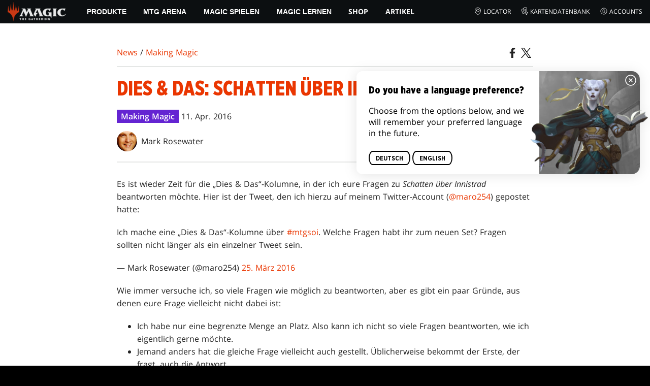

--- FILE ---
content_type: text/html; charset=utf-8
request_url: https://magic.wizards.com/de/news/making-magic/odds-ends-shadows-over-innistrad-part-1-2016-04-11
body_size: 59828
content:
<!doctype html><html data-n-head-ssr lang="de-DE" data-n-head="%7B%22lang%22:%7B%22ssr%22:%22de-DE%22%7D%7D"><head ><script>window.dataLayer=window.dataLayer||[],window.dataLayer.push({userProperties:{user_id:"",user_type:"",newsletter_opt_in:"",targeted_analytics_opt_in:""}})</script><meta data-n-head="ssr" charset="utf-8"><meta data-n-head="ssr" name="viewport" content="width=device-width, initial-scale=1"><meta data-n-head="ssr" data-hid="google-site-verification" name="google-site-verification" content="WquIfqfWtlm2X62GTeJ-5vDtRrbOVOIT6mFc3vAP5BQ"><meta data-n-head="ssr" data-hid="gsv" name="google-site-verification" content="IjersixWhzfN8VOx9F_Pqujt5-OxIFfqjjNAE3qnb_Q"><meta data-n-head="ssr" data-hid="i18n-og" property="og:locale" content="de_DE"><meta data-n-head="ssr" data-hid="i18n-og-alt-en-US" property="og:locale:alternate" content="en_US"><meta data-n-head="ssr" data-hid="i18n-og-alt-zh-TW" property="og:locale:alternate" content="zh_TW"><meta data-n-head="ssr" data-hid="i18n-og-alt-zh-HK" property="og:locale:alternate" content="zh_HK"><meta data-n-head="ssr" data-hid="i18n-og-alt-fr-FR" property="og:locale:alternate" content="fr_FR"><meta data-n-head="ssr" data-hid="i18n-og-alt-it-IT" property="og:locale:alternate" content="it_IT"><meta data-n-head="ssr" data-hid="i18n-og-alt-ja-JP" property="og:locale:alternate" content="ja_JP"><meta data-n-head="ssr" data-hid="i18n-og-alt-es-ES" property="og:locale:alternate" content="es_ES"><meta data-n-head="ssr" data-hid="description" name="description" content="Mark öffnet seinen Postsack und beantwortet Fragen zu Schatten über Innistrad."><meta data-n-head="ssr" data-hid="keywords" name="keywords" keywords="undefined"><meta data-n-head="ssr" data-hid="og:title" property="og:title" content="Dies &amp; Das: Schatten über Innistrad, Teil 1 | MAGIC: THE GATHERING"><meta data-n-head="ssr" data-hid="og:description" property="og:description" content="Mark öffnet seinen Postsack und beantwortet Fragen zu Schatten über Innistrad."><meta data-n-head="ssr" data-hid="og:image" property="og:image" content="https://images.ctfassets.net/s5n2t79q9icq/xOtxagIAA92ORNx8vrtUU/7493f12b5ef318b33606d1c1daf51016/en_articles_archive_making-magic_odds-ends-shadows-over-innistrad-part-1-2016-04-11-meta-image.jpeg"><meta data-n-head="ssr" data-hid="twitter:card" property="twitter:card" content="summary_large_image"><meta data-n-head="ssr" data-hid="twitter:title" property="twitter:title" content="Dies &amp; Das: Schatten über Innistrad, Teil 1 | MAGIC: THE GATHERING"><meta data-n-head="ssr" data-hid="twitter:description" property="twitter:description" content="Mark öffnet seinen Postsack und beantwortet Fragen zu Schatten über Innistrad."><meta data-n-head="ssr" data-hid="twitter:image" property="twitter:image" content="https://images.ctfassets.net/s5n2t79q9icq/xOtxagIAA92ORNx8vrtUU/7493f12b5ef318b33606d1c1daf51016/en_articles_archive_making-magic_odds-ends-shadows-over-innistrad-part-1-2016-04-11-meta-image.jpeg"><meta data-n-head="ssr" data-hid="og:type" property="og:type" content="website"><meta data-n-head="ssr" data-hid="og:url" property="og:url" content="https://magic.wizards.com/de/news/making-magic/odds-ends-shadows-over-innistrad-part-1-2016-04-11"><meta data-n-head="ssr" data-hid="og:site_name" property="og:site_name" content="MAGIC: THE GATHERING"><title>Dies &amp; Das: Schatten über Innistrad, Teil 1 | MAGIC: THE GATHERING</title><link data-n-head="ssr" rel="icon" type="image/x-icon" href="/assets/favicon.ico"><link data-n-head="ssr" data-hid="i18n-alt-en" rel="alternate" href="https://magic.wizards.com/en/news/making-magic/odds-ends-shadows-over-innistrad-part-1-2016-04-11" hreflang="en"><link data-n-head="ssr" data-hid="i18n-alt-zh-TW" rel="alternate" href="https://magic.wizards.com/zh-Hant/news/making-magic/odds-ends-shadows-over-innistrad-part-1-2016-04-11" hreflang="zh-TW"><link data-n-head="ssr" data-hid="i18n-alt-zh-HK" rel="alternate" href="https://magic.wizards.com/zh-Hant/news/making-magic/odds-ends-shadows-over-innistrad-part-1-2016-04-11" hreflang="zh-HK"><link data-n-head="ssr" data-hid="i18n-alt-fr" rel="alternate" href="https://magic.wizards.com/fr/news/making-magic/odds-ends-shadows-over-innistrad-part-1-2016-04-11" hreflang="fr"><link data-n-head="ssr" data-hid="i18n-alt-de" rel="alternate" href="https://magic.wizards.com/de/news/making-magic/odds-ends-shadows-over-innistrad-part-1-2016-04-11" hreflang="de"><link data-n-head="ssr" data-hid="i18n-alt-it" rel="alternate" href="https://magic.wizards.com/it/news/making-magic/odds-ends-shadows-over-innistrad-part-1-2016-04-11" hreflang="it"><link data-n-head="ssr" data-hid="i18n-alt-ja" rel="alternate" href="https://magic.wizards.com/ja/news/making-magic/odds-ends-shadows-over-innistrad-part-1-2016-04-11" hreflang="ja"><link data-n-head="ssr" data-hid="i18n-alt-es" rel="alternate" href="https://magic.wizards.com/es/news/making-magic/odds-ends-shadows-over-innistrad-part-1-2016-04-11" hreflang="es"><link data-n-head="ssr" data-hid="i18n-can" rel="canonical" href="https://magic.wizards.com/de/news/making-magic/odds-ends-shadows-over-innistrad-part-1-2016-04-11"><script data-n-head="ssr" data-hid="semaphore-script" type="text/javascript" charset="utf-8">!function(){
          window.semaphore=window.semaphore||[],window.ketch=function(){
            window.semaphore.push(arguments)
          };
          var e=new URLSearchParams(document.location.search),
              o=e.has("property")?e.get("property"):"magic",
              n=document.createElement("script");
          n.type="text/javascript",
          n.src="https://global.ketchcdn.com/web/v3/config/hasbro/".concat(o,"/boot.js"),
          n.defer=n.async=!0,
          document.getElementsByTagName("head")[0].appendChild(n)
        }();</script><script data-n-head="ssr" data-hid="gtm-script">if(!window._gtm_init){window._gtm_init=1;(function(w,n,d,m,e,p){w[d]=(w[d]==1||n[d]=='yes'||n[d]==1||n[m]==1||(w[e]&&w[e][p]&&w[e][p]()))?1:0})(window,navigator,'doNotTrack','msDoNotTrack','external','msTrackingProtectionEnabled');(function(w,d,s,l,x,y){w[x]={};w._gtm_inject=function(i){if(w.doNotTrack||w[x][i])return;w[x][i]=1;w[l]=w[l]||[];w[l].push({'gtm.start':new Date().getTime(),event:'gtm.js'});var f=d.getElementsByTagName(s)[0],j=d.createElement(s);j.async=true;j.src='https://www.googletagmanager.com/gtm.js?id='+i;f.parentNode.insertBefore(j,f);};w[y]('GTM-P9XT3MP')})(window,document,'script','dataLayer','_gtm_ids','_gtm_inject')}</script><script data-n-head="ssr" data-hid="org-json-ld" type="application/ld+json">{
  "url": "https://magic.wizards.com/en",
  "logo": "https://images.ctfassets.net/s5n2t79q9icq/3dB5uyWzUH95O1ZPBNNUX5/6cff7c65a809285755ea24b164b6ac65/magic-logo.png?fm=webp",
  "name": "Magic: The Gathering",
  "@type": "Organization",
  "sameAs": [
    "https://www.facebook.com/MagicTheGathering",
    "https://twitter.com/wizards_magic",
    "https://www.instagram.com/wizards_magic/",
    "https://www.youtube.com/channel/UC8ZGymAvfP97qJabgqUkz4A",
    "https://www.twitch.tv/magic",
    "https://en.wikipedia.org/wiki/Magic:_The_Gathering"
  ],
  "@context": "https://schema.org"
}</script><script data-n-head="ssr" data-hid="article-json-ld" type="application/ld+json">{
  "@context": "https://schema.org",
  "@type": "Article",
  "headline": "Dies & Das: Schatten über Innistrad, Teil 1",
  "image": [
    "https://images.ctfassets.net/s5n2t79q9icq/xOtxagIAA92ORNx8vrtUU/7493f12b5ef318b33606d1c1daf51016/en_articles_archive_making-magic_odds-ends-shadows-over-innistrad-part-1-2016-04-11-meta-image.jpeg"
  ],
  "datePublished": "2016-04-11T22:00:00.000Z",
  "dateModified": "2022-11-09T20:15:05.614Z",
  "author": [
    {
      "@type": "Person",
      "name": "Mark Rosewater"
    }
  ],
  "publisher": [
    {
      "name": "Magic: The Gathering"
    }
  ],
  "url": "https://magic.wizards.com/de/news/making-magic/odds-ends-shadows-over-innistrad-part-1-2016-04-11"
}</script><style data-vue-ssr-id="b7d52e30:0 bc810302:0 eae2d398:0 946c05c6:0 4c83b126:0 b1b3b8d0:0 374acc92:0 3a1b44ed:0 799657db:0 85494fd4:0 366f9096:0 02aa0215:0 57004bae:0 146bb0db:0 6e282f1c:0 e73b002e:0 a5eb9fec:0 b1831c10:0 1ba2bf78:0 0f67c287:0 775d6145:0 778edac2:0 d11c2f98:0 fc6fc2fa:0 70dba171:0 314138da:0 1f7a77db:0">.nuxt-progress{background-color:#e83411;height:2px;left:0;opacity:1;position:fixed;right:0;top:0;transition:width .1s,opacity .4s;width:0;z-index:999999}.nuxt-progress.nuxt-progress-notransition{transition:none}.nuxt-progress-failed{background-color:red}
@font-face{font-display:swap;font-family:"Beleren";font-style:normal;font-weight:400;src:url(/assets/fonts/Beleren-Bold.woff2) format("woff2"),url(/assets/fonts/Beleren-Bold.woff) format("woff"),url(/assets/fonts/Beleren-Bold.ttf) format("truetype")}@font-face{font-display:swap;font-family:"Beleren Small Caps";font-style:normal;font-weight:400;src:url(/assets/fonts/Beleren-Small-Caps.woff2) format("woff2"),url(/assets/fonts/Beleren-Small-Caps.woff) format("woff"),url(/assets/fonts/Beleren-Small-Caps.ttf) format("truetype")}@font-face{font-display:swap;font-family:"Open Sans";font-style:italic;font-weight:300;src:local("Open Sans Light Italic"),local("OpenSans-LightItalic"),url(/assets/fonts/OpenSans-LightItalic-Ext.woff2) format("woff2");unicode-range:u+0100-024f,u+0259,u+1e??,u+2020,u+20a0-20ab,u+20ad-20cf,u+2113,u+2c60-2c7f,u+a720-a7ff}@font-face{font-display:swap;font-family:"Open Sans";font-style:italic;font-weight:300;src:local("Open Sans Light Italic"),local("OpenSans-LightItalic"),url(/assets/fonts/OpenSans-LightItalic.woff2) format("woff2");unicode-range:u+00??,u+0131,u+0152-0153,u+02bb-02bc,u+02c6,u+02da,u+02dc,u+2000-206f,u+2074,u+20ac,u+2122,u+2191,u+2193,u+2212,u+2215,u+feff,u+fffd}@font-face{font-display:swap;font-family:"Open Sans";font-style:italic;font-weight:400;src:local("Open Sans Italic"),local("OpenSans-Italic"),url(/assets/fonts/OpenSans-Italic-Ext.woff2) format("woff2");unicode-range:u+0100-024f,u+0259,u+1e??,u+2020,u+20a0-20ab,u+20ad-20cf,u+2113,u+2c60-2c7f,u+a720-a7ff}@font-face{font-display:swap;font-family:"Open Sans";font-style:italic;font-weight:400;src:local("Open Sans Italic"),local("OpenSans-Italic"),url(/assets/fonts/OpenSans-Italic.woff2) format("woff2");unicode-range:u+00??,u+0131,u+0152-0153,u+02bb-02bc,u+02c6,u+02da,u+02dc,u+2000-206f,u+2074,u+20ac,u+2122,u+2191,u+2193,u+2212,u+2215,u+feff,u+fffd}@font-face{font-display:swap;font-family:"Open Sans";font-style:italic;font-weight:600;src:local("Open Sans SemiBold Italic"),local("OpenSans-SemiBoldItalic"),url(/assets/fonts/OpenSans-SemiBoldItalic-Ext.woff2) format("woff2");unicode-range:u+0100-024f,u+0259,u+1e??,u+2020,u+20a0-20ab,u+20ad-20cf,u+2113,u+2c60-2c7f,u+a720-a7ff}@font-face{font-display:swap;font-family:"Open Sans";font-style:italic;font-weight:600;src:local("Open Sans SemiBold Italic"),local("OpenSans-SemiBoldItalic"),url(/assets/fonts/OpenSans-SemiBoldItalic.woff2) format("woff2");unicode-range:u+00??,u+0131,u+0152-0153,u+02bb-02bc,u+02c6,u+02da,u+02dc,u+2000-206f,u+2074,u+20ac,u+2122,u+2191,u+2193,u+2212,u+2215,u+feff,u+fffd}@font-face{font-display:swap;font-family:"Open Sans";font-style:italic;font-weight:700;src:local("Open Sans Bold Italic"),local("OpenSans-BoldItalic"),url(/assets/fonts/OpenSans-BoldItalic-Ext.woff2) format("woff2");unicode-range:u+0100-024f,u+0259,u+1e??,u+2020,u+20a0-20ab,u+20ad-20cf,u+2113,u+2c60-2c7f,u+a720-a7ff}@font-face{font-display:swap;font-family:"Open Sans";font-style:italic;font-weight:700;src:local("Open Sans Bold Italic"),local("OpenSans-BoldItalic"),url(/assets/fonts/OpenSans-BoldItalic.woff2) format("woff2");unicode-range:u+00??,u+0131,u+0152-0153,u+02bb-02bc,u+02c6,u+02da,u+02dc,u+2000-206f,u+2074,u+20ac,u+2122,u+2191,u+2193,u+2212,u+2215,u+feff,u+fffd}@font-face{font-display:swap;font-family:"Open Sans";font-style:italic;font-weight:800;src:local("Open Sans ExtraBold Italic"),local("OpenSans-ExtraBoldItalic"),url(/assets/fonts/OpenSans-ExtraBoldItalic-Ext.woff2) format("woff2");unicode-range:u+0100-024f,u+0259,u+1e??,u+2020,u+20a0-20ab,u+20ad-20cf,u+2113,u+2c60-2c7f,u+a720-a7ff}@font-face{font-display:swap;font-family:"Open Sans";font-style:italic;font-weight:800;src:local("Open Sans ExtraBold Italic"),local("OpenSans-ExtraBoldItalic"),url(/assets/fonts/OpenSans-ExtraBoldItalic.woff2) format("woff2");unicode-range:u+00??,u+0131,u+0152-0153,u+02bb-02bc,u+02c6,u+02da,u+02dc,u+2000-206f,u+2074,u+20ac,u+2122,u+2191,u+2193,u+2212,u+2215,u+feff,u+fffd}@font-face{font-display:swap;font-family:"Open Sans";font-style:normal;font-weight:300;src:local("Open Sans Light"),local("OpenSans-Light"),url(/assets/fonts/OpenSans-Light-Ext.woff2) format("woff2");unicode-range:u+0100-024f,u+0259,u+1e??,u+2020,u+20a0-20ab,u+20ad-20cf,u+2113,u+2c60-2c7f,u+a720-a7ff}@font-face{font-display:swap;font-family:"Open Sans";font-style:normal;font-weight:300;src:local("Open Sans Light"),local("OpenSans-Light"),url(/assets/fonts/OpenSans-Light.woff2) format("woff2");unicode-range:u+00??,u+0131,u+0152-0153,u+02bb-02bc,u+02c6,u+02da,u+02dc,u+2000-206f,u+2074,u+20ac,u+2122,u+2191,u+2193,u+2212,u+2215,u+feff,u+fffd}@font-face{font-display:swap;font-family:"Open Sans";font-style:normal;font-weight:400;src:local("Open Sans Regular"),local("OpenSans-Regular"),url(/assets/fonts/OpenSans-Regular-Ext.woff2) format("woff2");unicode-range:u+0100-024f,u+0259,u+1e??,u+2020,u+20a0-20ab,u+20ad-20cf,u+2113,u+2c60-2c7f,u+a720-a7ff}@font-face{font-display:swap;font-family:"Open Sans";font-style:normal;font-weight:400;src:local("Open Sans Regular"),local("OpenSans-Regular"),url(/assets/fonts/OpenSans-Regular.woff2) format("woff2");unicode-range:u+00??,u+0131,u+0152-0153,u+02bb-02bc,u+02c6,u+02da,u+02dc,u+2000-206f,u+2074,u+20ac,u+2122,u+2191,u+2193,u+2212,u+2215,u+feff,u+fffd}@font-face{font-display:swap;font-family:"Open Sans";font-style:normal;font-weight:600;src:local("Open Sans SemiBold"),local("OpenSans-SemiBold"),url(/assets/fonts/OpenSans-SemiBold-Ext.woff2) format("woff2");unicode-range:u+0100-024f,u+0259,u+1e??,u+2020,u+20a0-20ab,u+20ad-20cf,u+2113,u+2c60-2c7f,u+a720-a7ff}@font-face{font-display:swap;font-family:"Open Sans";font-style:normal;font-weight:600;src:local("Open Sans SemiBold"),local("OpenSans-SemiBold"),url(/assets/fonts/OpenSans-SemiBold.woff2) format("woff2");unicode-range:u+00??,u+0131,u+0152-0153,u+02bb-02bc,u+02c6,u+02da,u+02dc,u+2000-206f,u+2074,u+20ac,u+2122,u+2191,u+2193,u+2212,u+2215,u+feff,u+fffd}@font-face{font-display:swap;font-family:"Open Sans";font-style:normal;font-weight:700;src:local("Open Sans Bold"),local("OpenSans-Bold"),url(/assets/fonts/OpenSans-Bold-Ext.woff2) format("woff2");unicode-range:u+0100-024f,u+0259,u+1e??,u+2020,u+20a0-20ab,u+20ad-20cf,u+2113,u+2c60-2c7f,u+a720-a7ff}@font-face{font-display:swap;font-family:"Open Sans";font-style:normal;font-weight:700;src:local("Open Sans Bold"),local("OpenSans-Bold"),url(/assets/fonts/OpenSans-Bold.woff2) format("woff2");unicode-range:u+00??,u+0131,u+0152-0153,u+02bb-02bc,u+02c6,u+02da,u+02dc,u+2000-206f,u+2074,u+20ac,u+2122,u+2191,u+2193,u+2212,u+2215,u+feff,u+fffd}@font-face{font-display:swap;font-family:"Open Sans";font-style:normal;font-weight:800;src:local("Open Sans ExtraBold"),local("OpenSans-ExtraBold"),url(/assets/fonts/OpenSans-ExtraBold-Ext.woff2) format("woff2");unicode-range:u+0100-024f,u+0259,u+1e??,u+2020,u+20a0-20ab,u+20ad-20cf,u+2113,u+2c60-2c7f,u+a720-a7ff}@font-face{font-display:swap;font-family:"Open Sans";font-style:normal;font-weight:800;src:local("Open Sans ExtraBold"),local("OpenSans-ExtraBold"),url(/assets/fonts/OpenSans-ExtraBold.woff2) format("woff2");unicode-range:u+00??,u+0131,u+0152-0153,u+02bb-02bc,u+02c6,u+02da,u+02dc,u+2000-206f,u+2074,u+20ac,u+2122,u+2191,u+2193,u+2212,u+2215,u+feff,u+fffd}@font-face{font-display:swap;font-family:"Gotham Narrow";font-style:normal;font-weight:500;src:url(/assets/fonts/GothamNarrow-Medium.woff2) format("woff2")}@font-face{font-display:swap;font-family:"Gotham Narrow";font-style:normal;font-weight:600;src:url(/assets/fonts/GothamNarrow-Bold.woff2) format("woff2")}@font-face{font-display:swap;font-family:"Gotham Narrow";font-style:normal;font-weight:800;src:url(/assets/fonts/GothamNarrow-Black.woff2) format("woff2")}:root{--black:#000;--black-alpha0:transparent;--black-alpha10:rgba(0,0,0,.1);--black-alpha25:rgba(0,0,0,.25);--black-alpha50:rgba(0,0,0,.5);--black-alpha75:rgba(0,0,0,.75);--black-alpha90:rgba(0,0,0,.9);--white:#fff;--white-alpha0:hsla(0,0%,100%,0);--white-alpha10:hsla(0,0%,100%,.1);--white-alpha25:hsla(0,0%,100%,.25);--white-alpha50:hsla(0,0%,100%,.5);--white-alpha75:hsla(0,0%,100%,.75);--white-alpha90:hsla(0,0%,100%,.9);--magic-brand-red:#ea3601;--magic-brand-orange:#ff6000;--discord-brand-color:#404fec;--facebook-brand-color:#0d77fb;--instagram-brand-color:#405de6;--twitter-brand-color:#1da1f2;--tiktok-brand-color:#fe2c55;--twitch-brand-color:#9436ff;--youtube-brand-color:#ff0100;--system-font-family:-apple-system,system-ui,-apple-system,Segoe UI,Roboto,Ubuntu,Cantarell,Noto Sans,sans-serif,"Segoe UI",Roboto,"Helvetica Neue",Arial,"Noto Sans",sans-serif,"Apple Color Emoji","Segoe UI Emoji","Segoe UI Symbol","Noto Color Emoji";--base-font-color:var(--white);--base-font-family:"Open Sans",Arial,sans-serif;--base-font-size:16px;--base-word-spacing:1px;--strong-font-family:"Gotham Narrow",Arial,serif;--magic-font-family:"Beleren",serif;--magic-font-family-small-caps:"Beleren Small Caps",serif;--html-background:var(--black);--max-site-width:2160px;--default-max-content-width:1440px;--site-header-height:54px;--site-header-z-index:100;--swiper-overflow:visible;--auto-card-label-color:#eb2c06;--easeInSine:cubic-bezier(0.47,0,0.745,0.715);--easeInCubic:cubic-bezier(0.55,0.055,0.675,0.19);--easeInQuint:cubic-bezier(0.755,0.05,0.855,0.06);--easeInCirc:cubic-bezier(0.6,0.04,0.98,0.335);--easeOutSine:cubic-bezier(0.39,0.575,0.565,1);--easeOutCubic:cubic-bezier(0.215,0.61,0.355,1);--easeOutQuint:cubic-bezier(0.23,1,0.32,1);--easeOutCirc:cubic-bezier(0.075,0.82,0.165,1);--easeInOutSine:cubic-bezier(0.445,0.05,0.55,0.95);--easeInOutCubic:cubic-bezier(0.645,0.045,0.355,1);--easeInOutQuint:cubic-bezier(0.86,0,0.07,1);--easeInOutCirc:cubic-bezier(0.785,0.135,0.15,0.86);--easeInQuad:cubic-bezier(0.55,0.085,0.68,0.53);--easeInQuart:cubic-bezier(0.895,0.03,0.685,0.22);--easeInExpo:cubic-bezier(0.95,0.05,0.795,0.035);--easeInBack:cubic-bezier(0.6,-0.28,0.735,0.045);--easeOutQuad:cubic-bezier(0.25,0.46,0.45,0.94);--easeOutQuart:cubic-bezier(0.165,0.84,0.44,1);--easeOutExpo:cubic-bezier(0.19,1,0.22,1);--easeOutBack:cubic-bezier(0.175,0.885,0.32,1.275);--easeInOutQuad:cubic-bezier(0.455,0.03,0.515,0.955);--easeInOutQuart:cubic-bezier(0.77,0,0.175,1);--easeInOutExpo:cubic-bezier(1,0,0,1);--easeInOutBack:cubic-bezier(0.68,-0.55,0.265,1.55)}html{-ms-text-size-adjust:100%;-webkit-text-size-adjust:100%;-moz-osx-font-smoothing:grayscale;-webkit-font-smoothing:antialiased;background:#000;background:var(--html-background);box-sizing:border-box;color:#fff;color:var(--base-font-color,#fff);font-family:"Open Sans",Arial,sans-serif;font-family:var(--base-font-family);font-size:16px;font-size:var(--base-font-size);word-spacing:1px;word-spacing:var(--base-word-spacing)}*,:after,:before{box-sizing:border-box;margin:0}[role=button],[type=button],[type=reset],[type=submit],button{cursor:pointer}h1,h2,h3,h4,h5,h6{font-family:"Gotham Narrow",Arial,serif;font-family:var(--strong-font-family);font-weight:800;text-transform:uppercase}a{color:#ea3601;color:var(--theme-link-color,#ea3601);outline:none;-webkit-text-decoration:none;text-decoration:none;will-change:filter}a:focus,a:hover{filter:drop-shadow(0 0 8px #ea3601);filter:drop-shadow(0 0 8px var(--theme-link-color,#ea3601))}a:active{color:#b93b0d;color:var(--theme-link-color--active,#b93b0d)}img{vertical-align:middle}option{color:rgba(0,0,0,.9);color:var(--black-alpha90)}dialog:focus-visible{outline:none}.__nuxt-error-page{min-height:66vh;position:relative!important}swiper-container::part(scrollbar){position:relative!important}swiper-container::part(scrollbar){--swiper-scrollbar-bg-color:rgba(0,0,0,.33);--swiper-scrollbar-drag-bg-color:#e83411;--swiper-scrollbar-sides-offset:80px;--swiper-scrollbar-bottom:0;margin:2rem 0 0;margin:var(--swiper-scrollbar-margin,2rem 0 0)}swiper-container::part(scrollbar):after{content:"";cursor:grab;height:40px;left:50%;position:absolute;top:50%;transform:translate(-50%,-50%);width:100%;z-index:1}swiper-container::part(scrollbar):active:after{cursor:grabbing}.swiper,.swiper-container{overflow:visible!important;overflow:var(--swiper-overflow,visible)!important;touch-action:pan-y}.swiper-wrapper{display:flex}.swiper-slide{height:auto!important;height:var(--swiper-slide-height,auto)!important}.swiperArrows-absolute{cursor:pointer;display:none;position:absolute;top:50%;transform:translateY(-50%);z-index:1}@media(min-width:1024px){.swiperArrows-absolute{display:inline-block}}.swiper-button-lock{display:none!important;pointer-events:none!important}.swiperPrev-absolute{left:0}.swiperNext-absolute{right:0}.swiperPrev-absolute--5{left:-5%}.swiperNext-absolute--5{right:-5%}deck-list{white-space:pre}.u-text-center{text-align:center}.u-sr-only{border:0;color:transparent;font:0/0 a;text-shadow:none}.u-img-responsive{height:auto;max-width:100%}.u-br-12{border-radius:12px;overflow:hidden}.hidden{display:none!important}
.css-8VpUG{-webkit-clip-path:content-box;clip-path:content-box;margin:0 auto;max-width:var(--max-site-width)}.css-rgoyv{-webkit-backdrop-filter:blur(2px);backdrop-filter:blur(2px);background:var(--black-alpha75);bottom:0;left:0;position:fixed;right:0;top:0;z-index:calc(var(--site-header-z-index) - 1)}
.css-RbpHS{height:1px;left:-999px;left:0;overflow:hidden;position:absolute;top:auto;width:1px;z-index:-2}.css-RbpHS:focus{border:1px dashed var(--black)}.css-RbpHS:active,.css-RbpHS:focus{background:var(--black);color:var(--white);font-size:.875rem;font-weight:600;height:var(--site-header-height);left:0;outline:none;overflow:auto;padding:1.15em 0 1em;position:fixed;right:0;text-align:center;-webkit-text-decoration:underline;text-decoration:underline;top:0;width:auto;z-index:800}
.css-pwZO0{--theme-link-color:#ea3601;--theme-link-color--active:#b93b0d;--theme-accent-color:#ea4b12;--logo-width:115px;--bar-bg-color:#0c0f11;--bar-padding:0 15px;--bar-justify:center;--bar-links-display:none;--bar-link-gap:20px;--bar-link-color:var(--white);--bar-link-icon-size:1.3em;--burger-display:block;--nav-display:none;--navigation-padding:6px 15px;--navigation-display:none;--drawer-max-width:320px;--drawer-top-padding:var(--site-header-height)}@media(min-width:1024px){.css-pwZO0{--bar-justify:flex-start;--bar-links-display:block;--burger-display:none;--nav-display:block;--navigation-display:flex}}.css-ijoWq{background-color:var(--bar-bg-color);position:sticky;top:0;z-index:var(--site-header-z-index)}.css-IPddW{display:var(--nav-display);height:100%}.css-7Mm5k{align-items:center;background-color:var(--bar-bg-color);display:flex;height:var(--site-header-height);justify-content:var(--bar-justify);margin:0 auto;max-width:calc(var(--default-max-content-width) + 30px);padding:var(--bar-padding);position:relative}.css-KIU28{display:none}.css-QgeYR{list-style:none;padding:0 1.5em}.css-QgeYR,.css-QgeYR li{height:100%}.css-QgeYR .css-rCH-s{align-items:center;background:transparent;border:none;color:var(--white);display:inline-flex;font-size:.875rem;font-weight:700;height:100%;justify-content:center;padding:0 1.2em;text-transform:uppercase}.css-QgeYR .css-rCH-s:focus,.css-QgeYR .css-rCH-s:hover{color:var(--theme-link-color);filter:drop-shadow(0 0 8px var(--theme-link-color));outline:none}.css-QgeYR .css-rCH-s:active{color:var(--theme-link-color--active)}.css-QgeYR .css-pLDdE{position:relative}.css-QgeYR .css-pLDdE:after{border:9px solid transparent;border-top:11px solid var(--theme-accent-color);content:"";display:block;left:50%;position:absolute;top:100%;transform:translateX(-9px);z-index:1000}.css-bbSbK{display:var(--burger-display);left:15px;position:absolute;top:50%;transform:translateY(-50%)}.css-Obhd0{flex:0 0 auto;width:var(--logo-width)}.css-wXlq4{height:auto;width:100%}.css-hZhFq{display:var(--bar-links-display);margin-left:auto}.css-UHKKC{list-style:none;margin-right:calc(0px - var(--bar-link-gap)/2);padding:0}.css-OrBaX{color:var(--bar-link-color);font-size:.75rem;line-height:1;margin:0 calc(var(--bar-link-gap)/2);text-transform:uppercase}.css-OrBaX:focus,.css-OrBaX:hover{color:var(--theme-link-color);filter:drop-shadow(0 0 8px var(--theme-link-color))}.css-OrBaX:active{color:var(--theme-link-color--active)}.css-Y58\+d{height:var(--bar-link-icon-size);margin-right:.25em;width:var(--bar-link-icon-size)}.css-pbj5P{height:100%;left:0;max-width:var(--drawer-max-width);position:fixed;top:0;transform:translateX(-100%) translateZ(0);transition:transform .3s var(--easeOutCirc);width:80vw;z-index:-1}.css-pbj5P.css-eVLZA{transform:translateX(0) translateZ(0)}.css-ZtHNW{background-color:var(--black);height:100%;padding:var(--drawer-top-padding) 0 0}.css-yDRko{list-style:none;max-height:100%;overflow:auto;padding:0}.css-NK8Pc{border-top:1px solid hsla(0,0%,100%,.1);list-style:none;padding:0}.css-w3STG .css-rCH-s{color:var(--white);font-weight:600;padding:.75em 1.5em .75em 2em}.css-w3STG .css-rCH-s:active,.css-w3STG .css-rCH-s:hover{color:var(--theme-link-color)}.css--dVAy .css-w3STG .css-rCH-s{font-weight:inherit}.css-w3STG .css-OrBaX{font-size:.875rem;padding:1em}.css-NPCbI{min-height:100px;width:100%}.css-g77Qr{background-color:var(--black);position:sticky;top:0}.css-guqOt{font-size:.9em;font-weight:700;position:relative;text-transform:uppercase}.css-guqOt:after{background-color:#ea4b12;content:"";display:block;height:2px;position:absolute;top:calc(100% + 2px);width:26px}.css-3kNYm{height:1.375em;margin-left:auto;width:1.375em}.css-GkXm9{position:absolute;transform:translateX(calc(-100% - 5px))}.css-k3\+MB{height:100%;width:100%}.css-fLm0P{background-color:var(--black);border-top:3px solid var(--theme-accent-color);left:0;padding:2em 0;position:fixed;top:var(--drawer-top-padding);width:100vw;z-index:-1}.css-owYot{margin-bottom:1em;max-width:200px}.css-4isMn{height:100%;left:0;position:fixed;right:0;top:var(--site-header-height)}.css-Sv21e{display:flex;margin:0 auto;max-width:var(--default-max-content-width);padding:0}.css-lvUQK{margin:0 2em}.css-KeIPk,.css-lvUQK{list-style:none;padding:0}.css-JkMvT{font-weight:700;text-transform:uppercase}.css-JkMvT:after{background-color:var(--theme-accent-color);content:"";display:block;height:2px;margin:3px 0 6px;width:26px}.css-x4ztt{align-items:center;color:var(--white-alpha75);display:inline-flex;flex-direction:column;justify-content:center;margin:4px 0}.css-x4ztt:active,.css-x4ztt:focus,.css-x4ztt:hover{color:var(--theme-link-color)}.css-Sy8YD{font-weight:700}.css-IdCc8{outline:none}.css-NKAb-{pointer-events:none}.css--E4Rg{position:relative;z-index:-2}.css--E4Rg.css-GQo9U{filter:blur(2px)}.css--E4Rg.css-GQo9U:after{background:var(--black-alpha75);bottom:0;content:"";left:0;position:absolute;right:0;top:0;z-index:100}
.css-GvEcW{--max-width:1200px}.css-Okwuj{padding:12px;position:relative}.css-Okwuj:before{background-color:var(--black);bottom:0;content:"";left:0;position:absolute;right:0;top:0;z-index:-1}.css-EP8jX{margin:0 auto;max-width:var(--max-width)}.css-hUA5l{padding:0 10px}
.css-V7\+d5{display:flex}.css-V7\+d5.css-simOn{display:inline-flex}.css-V7\+d5.css-qYndh{height:100%;width:100%}.css-V7\+d5.css-rZ8nS{height:100%}.css-V7\+d5.css-7gtHY{width:100%}.css-uKHBa{justify-content:flex-start}.css-tEXox{justify-content:flex-end}.css-zaJql{justify-content:center}.css-SY8hn{justify-content:space-around}.css-lHyHX{justify-content:space-between}.css-Y\+iIE{justify-content:space-evenly}.css-omMmf{align-items:flex-start}.css-P73fn{align-items:flex-end}.css-EbWDK{align-items:center}.css-ySvRo{align-items:stretch}
.css-MptDd{--article-background:#fff;--article-color:#222;--article-title-color:#ea3601;--article-header-border:2px solid #e5e7e6;--article-body-color:inherit;--article-body-line-height:1.6;--article-body-padding:30px 0;--article-img-margin:1em 0;--article-p-margin:0 0 1.25rem;--article-meta-margin:1em 0 0;--author-thumb-size:40px;--social-icon-color:inherit;--social-icon-size:20px;--article-footer-border--top:2px solid #e5e7e6;--article-footer-padding:2em 0;--article-tag-background:#6424d2;--article-visited-link-color:#6424d2}.css-ABgHt{background:var(--article-background);color:var(--article-color);min-height:90vh;overflow-x:clip}.css-T6X4d{margin:0 auto;max-width:820px;max-width:var(--article-container-max-width,820px);padding:30px 0;padding:var(--article-container-padding,30px 0);width:95vw;width:var(--article-container-width,95vw)}@media(min-width:1250px){.css-T6X4d{width:auto}}.css-NO0y2{align-items:flex-end;display:flex;justify-content:space-between}.css-VITSi{margin:1em 0;margin:var(--article-breadcrumb-margin,1em 0)}.css-39JfO{border:var(--article-header-border);border-left:0;border-right:0;padding:1.25em 0}.css-U6wsT{margin:var(--article-meta-margin)}.css-zGeE3{background:var(--article-tag-background);color:#fff;display:inline-block;font-weight:600;line-height:1.25;padding:.2em .5em}.css-zGeE3~.css-zGeE3{margin-left:.33em}.css-Ulkak{color:var(--article-title-color)}.css-V9Nnw{flex-wrap:wrap;gap:.5em 1em;margin:1em 0 0}.css-W1hvw,.css-V9Nnw{align-items:center;display:flex}.css-W1hvw{color:inherit}.css-IqqMm{margin:0}.css-jb7gJ{border-radius:50%;display:inline-block;height:var(--author-thumb-size);margin-right:.5em;overflow:hidden;width:var(--author-thumb-size)}.css-jb7gJ .css-5UcHy{aspect-ratio:1/1;height:100%;-o-object-fit:cover;object-fit:cover;width:100%}.css-H1dF5{color:var(--article-body-color);line-height:var(--article-body-line-height);margin:0 auto;max-width:100%;max-width:var(--article-body-max-width,100%);padding:var(--article-body-padding)}.css-H1dF5 h1,.css-H1dF5 h2,.css-H1dF5 h3,.css-H1dF5 h4,.css-H1dF5 h5,.css-H1dF5 h6{margin:0}.css-H1dF5 img{margin:var(--article-img-margin);max-width:100%}.css-H1dF5 p,.css-H1dF5>div{margin:var(--article-p-margin)}.css-H1dF5 pre code{white-space:pre-wrap}.css-H1dF5 hr{margin:2em 0}.css-H1dF5 a:visited{color:var(--article-visited-link-color)}.css--ns6x{display:flex;justify-content:center;margin:2em 0}.css-Jw3os{align-items:flex-end;display:flex;justify-content:flex-end;padding:1em 0}.css--9nNR{color:var(--social-icon-color);height:var(--social-icon-size);margin:0 .2em;width:var(--social-icon-size)}.css-PbQVI{border-top:var(--article-footer-border--top);display:flex;padding:var(--article-footer-padding)}.css-XjY7o{grid-gap:1em;display:grid;gap:1em;grid-template-columns:1fr;margin:0 auto;max-width:960px;max-width:var(--related-articles-max-width,960px);padding:30px 0;padding:var(--related-articles-padding,30px 0)}@media(min-width:768px){.css-XjY7o{grid-template-columns:repeat(3,1fr);margin-top:54px}}.css-ABgHt .datatable-wrapper{margin-bottom:20px}.css-ABgHt .datatable-container{overflow:auto}.css-ABgHt .datatable-table{margin:0}.css-ABgHt th[data-sortable]{background:#f9f9f9;padding:10px 22px 10px 10px}.css-ABgHt th[data-sortable] button{font-weight:700}.css-ABgHt .datatable-top{margin:16px 0}@media(min-width:768px){.css-ABgHt .datatable-top{align-items:center;display:flex;justify-content:space-between}}.css-ABgHt .datatable-selector{-webkit-appearance:none;-moz-appearance:none;appearance:none;background:transparent;border:1px solid #ddd;border:var(--data-table-selector-border,1px solid #ddd);border-radius:4px;color:inhreit;color:var(--data-table-selector-color,inhreit);font-size:16px;font-weight:600;line-height:1;outline:none;padding:6px 30px 6px 9px}.css-ABgHt .datatable-dropdown label{position:relative;text-transform:capitalize}.css-ABgHt .datatable-dropdown label:after{background:url(/_nuxt/a25a538be5577928354e70d13f59b5a7.svg);background-position:50%;background-size:cover;content:"";display:block;height:10px;left:50px;margin-top:-5px;pointer-events:none;position:absolute;top:50%;width:10px}.css-ABgHt .datatable-search{margin:16px 0;position:relative;width:100%}.css-ABgHt .datatable-search:after{background:url(/_nuxt/dfbab1963e2dea7854364f261602c5ce.svg);background-position:50%;background-size:cover;content:"";display:block;height:18px;left:14px;margin-top:-9px;pointer-events:none;position:absolute;top:50%;width:18px}@media(min-width:768px){.css-ABgHt .datatable-search{margin:0 0 0 auto;max-width:300px}}.css-ABgHt .datatable-search input[type=search]::-webkit-search-cancel-button,.css-ABgHt .datatable-search input[type=search]::-webkit-search-decoration,.css-ABgHt .datatable-search input[type=search]::-webkit-search-results-button,.css-ABgHt .datatable-search input[type=search]::-webkit-search-results-decoration{-webkit-appearance:none}.css-ABgHt .datatable-search .datatable-input{-webkit-appearance:none;border:1px solid #ddd;border-radius:24px;color:inhreit;color:var(--data-table-input-color,inhreit);display:inline-block;font-size:16px;outline:none;padding:13px .75em 11px 42px;width:100%}.css-ABgHt .datatable-search .datatable-input::-moz-placeholder{color:#767676}.css-ABgHt .datatable-search .datatable-input::placeholder{color:#767676}.css-ABgHt .datatable-table .datatable-sorter{background:none;border:none;color:#767676;color:var(--data-table-sorter-color,#767676);padding:0;position:relative;-webkit-text-decoration:none;text-decoration:none}.css-ABgHt .datatable-table .datatable-sorter:before{border-bottom:5px solid #cfcfcf;border-left:3px solid transparent;border-right:3px solid transparent;border-top-color:transparent;content:"";height:0;left:calc(100% + 6px);margin-top:-3px;position:absolute;top:50%;transform:translateY(-50%);width:0}.css-ABgHt .datatable-table .datatable-sorter:after{border-bottom-color:#535356;border-left:3px solid transparent;border-right:3px solid transparent;border-top:5px solid #cfcfcf;content:"";height:0;left:calc(100% + 6px);margin-top:7px;position:absolute;top:50%;transform:translateY(-50%);transform:translateY(calc(-100% - 1px));width:0}.css-ABgHt .datatable-ascending .datatable-sorter{color:#333}.css-ABgHt .datatable-ascending .datatable-sorter:before{border-bottom-color:#ea3601;border-bottom-color:var(--data-table-sorter-active-color,#ea3601)}.css-ABgHt .datatable-descending .datatable-sorter{color:#333}.css-ABgHt .datatable-descending .datatable-sorter:after{border-top-color:#ea3601;border-top-color:var(--data-table-sorter-active-color,#ea3601)}.css-ABgHt .datatable-bottom{border-radius:3px;margin-top:20px;overflow:hidden}@media(min-width:768px){.css-ABgHt .datatable-bottom{align-items:center;display:flex;justify-content:space-between}}.css-ABgHt .datatable-pagination-list{align-items:center;border-radius:4px;display:flex;justify-content:center;margin:16px 0;overflow:hidden}@media(min-width:768px){.css-ABgHt .datatable-pagination-list{margin:0}}.css-ABgHt .datatable-pagination-list li{list-style:none}.css-ABgHt .datatable-pagination-list-item-link{background:none;border:none;padding:none}.css-ABgHt email-signup{display:block;margin:1.25em 0}.css-ABgHt magic-card{display:inline-block;margin:0 0 1em;vertical-align:top;width:265px;width:var(--magic-card-width,265px)}.css-ABgHt spatial-card{display:inline-flex;margin:1em;vertical-align:top}.css-ABgHt table{border:1px solid #ddd;border-collapse:collapse;margin:2em 0;width:100%}.css-ABgHt table td,.css-ABgHt table th{border:1px solid #ddd;padding:1em}.css-ABgHt ol,.css-ABgHt ul{margin:var(--article-p-margin)}.css-ABgHt hr{border:none;border-top:1px solid #ddd}.css-ABgHt .cards-layout li{list-style:none;padding:0}.css-ABgHt .showHideListItems{border:none!important}.css-ABgHt .showHideListItems{margin-bottom:1em}.css-ABgHt .showHideListItems img{display:block;margin:1em auto;max-width:100%}.css-ABgHt .showHideListItems dt{background:#212121;color:#fff;cursor:pointer;padding:10px 15px 6px}.css-ABgHt .showHideListItems dt h2{margin:0}.css-ABgHt .showHideListItems dd{display:none}.css-ABgHt .showHideListItems dt.open~dd{display:block}.css-ABgHt .resizing-cig{float:none!important;min-width:0!important;min-width:auto!important;width:auto!important}.css-ABgHt .resizing-cig{align-items:center;display:inline-flex;flex-direction:column}.css-ABgHt .resizing-cig .rtecenter,.css-ABgHt .resizing-cig img{width:100%!important}.css-ABgHt .flipping-image{display:inline-block}.css-ABgHt .figure-wrapper{margin:0 0 2em;text-align:center}.css-ABgHt .figure-wrapper figure{display:inline-block}.css-ABgHt .figure-wrapper figure figcaption{font-size:.9em}.css-ABgHt iframe{max-width:100%!important}.css-ABgHt iframe{margin:var(--article-p-margin)}.css-ABgHt iframe[src^="https://player.twitch.tv/"],.css-ABgHt iframe[src^="https://www.youtube.com/"]{height:auto!important;width:100%!important}.css-ABgHt iframe[src^="https://player.twitch.tv/"],.css-ABgHt iframe[src^="https://www.youtube.com/"]{aspect-ratio:16/9;margin:var(--article-p-margin)}.css-ABgHt .rtecenter{text-align:center}.css-ABgHt .rtecenter magic-card{height:auto!important;margin:1.5em 0!important;width:265px!important}.css-ABgHt .rtecenter magic-card{display:inline-block}.css-ABgHt li.list-unstyled{list-style:none;padding:0}.css-ABgHt .card-block-selector.card-block-selector{margin:1em auto;max-width:300px}.css-ABgHt .strike-through{clear:both;color:#212121;font-size:2.5rem;font-weight:300;padding:0 30px;position:relative;text-align:center;text-transform:uppercase}.css-ABgHt .strike-through span{background-color:#fff;background-size:auto auto;display:inline;padding:0 10px;position:relative;white-space:pre-wrap}.css-ABgHt .strike-through:before{background:#bdbdbd;content:"";height:1px;left:0;margin-top:-1px;position:absolute;top:50%;width:100%;z-index:0}.css-ABgHt .wiz-autocard-card{display:inline-block;margin:0 .5em 1em;width:223px}.css-ABgHt .legacy_content img{border:0!important}.css-ABgHt .legacy_content img{display:block;height:auto;margin:0 auto;max-width:100%;padding-bottom:15px;padding-right:15px}.css-ABgHt .legacy_content img.full-page{margin:0 auto;max-width:100%}.css-oszX9{text-align:center}
.css-1\+IR9{--button-bg-color:var(--white);--button-border-color:var(--white);--button-border-radius:8px/50%;--button-font-family:var(--strong-font-family);--button-font-size:18px;--button-font-weight:600;--button-text-transform:uppercase;--button-padding:0.55em 1em 0.45em}html[lang=ja-JP] .css-1\+IR9,html[lang=zh-Hans] .css-1\+IR9,html[lang=zh-Hant] .css-1\+IR9{--button-padding:0.6em 1.75em 0.4em}.css-1\+IR9:disabled{opacity:.5;pointer-events:none}.css-1\+IR9.css-WC8Ng{--button-font-size:12px}.css-1\+IR9.css-Wb6wt{--button-font-size:15px}.css-1\+IR9.css-MmzC5{--button-font-size:22px}.css-1\+IR9.css-1TpMg{--button-border-radius:6px}.css-1\+IR9.css-1TpMg:focus{filter:none}.css-1\+IR9.css-1TpMg:hover{background:var(--black);color:var(--white);filter:none}.css-1\+IR9.css--jmSe{background:transparent;border:none;bottom:0;left:0;opacity:0;position:absolute;right:0;top:0;width:100%}.css-mEZKn{align-content:center;align-items:center;background-color:var(--button-bg-color);border-color:var(--button-border-color);border-radius:var(--button-border-radius);border-style:solid;border-width:2px;color:#222;color:var(--theme-button-color,#222);display:inline-flex;font-family:var(--button-font-family);font-size:var(--button-font-size);font-weight:var(--button-font-weight);justify-content:center;justify-items:center;line-height:1;outline:none;padding:var(--button-padding);place-content:center;place-items:center;text-align:center;-webkit-text-decoration:none;text-decoration:none;text-shadow:none;text-transform:var(--button-text-transform);will-change:transform}.css-mEZKn::-moz-focus-inner{border:none}.css-mEZKn:focus,.css-mEZKn:hover{filter:drop-shadow(0 0 8px var(--theme-accent-color))}.css-mEZKn:active{color:#222;color:var(--theme-button-color,#222);transform:translateY(1px)}.css-fZ0hG{background:transparent;border:2px solid;color:currentColor}.css-fZ0hG:focus,.css-fZ0hG:hover{color:var(--theme-accent-color)}.css-zSAoV{border-color:currentColor}.css-zSAoV:focus{filter:none}.css-zSAoV:hover{color:var(--theme-accent-color);filter:none}.css-0sC8e{background:transparent;border:none;border-radius:0;color:inherit;font-family:inherit;font-weight:inherit;padding:0;text-align:left;text-transform:none}.css-0sC8e:focus,.css-0sC8e:hover{color:inherit;filter:none}.css-wjuOa{display:none}
.css-ZAN76{font-size:36px;line-height:1.2}@media screen and (min-width:320px){.css-ZAN76{font-size:calc(34.5px + .46875vw)}}@media screen and (min-width:1600px){.css-ZAN76{font-size:42px}}.css-S3WFH{font-size:30px;line-height:1.2}@media screen and (min-width:320px){.css-S3WFH{font-size:calc(28.5px + .46875vw)}}@media screen and (min-width:1600px){.css-S3WFH{font-size:36px}}.css-Ur81b{font-size:24px;line-height:1.2}@media screen and (min-width:320px){.css-Ur81b{font-size:calc(22.5px + .46875vw)}}@media screen and (min-width:1600px){.css-Ur81b{font-size:30px}}.css-blB8m{font-size:18px;line-height:1.2}@media screen and (min-width:320px){.css-blB8m{font-size:calc(16.5px + .46875vw)}}@media screen and (min-width:1600px){.css-blB8m{font-size:24px}}.css-mxE4Y{font-size:16px;line-height:1.2}@media screen and (min-width:320px){.css-mxE4Y{font-size:calc(14.5px + .46875vw)}}@media screen and (min-width:1600px){.css-mxE4Y{font-size:22px}}.css-ApGFf{font-size:14px;line-height:1.2}@media screen and (min-width:320px){.css-ApGFf{font-size:calc(12.5px + .46875vw)}}@media screen and (min-width:1600px){.css-ApGFf{font-size:20px}}.css-i1S\+o{clip:rect(0,0,0,0);border:0;height:1px;margin:-1px;overflow:hidden;padding:0;position:absolute;width:1px}
.css-69rKc{margin:0 auto;max-width:calc(var(--container-max-width) + 3.5rem);max-width:calc(var(--container-max-width) + var(--container-padding-x, 1.75rem) + var(--container-padding-x, 1.75rem));padding:0 1.75rem;padding:0 var(--container-padding-x,1.75rem);width:100%}
.css-P1ULX{border-radius:12px;border-radius:var(--hub-card-border-radius,12px);display:flex;flex-direction:column;overflow:hidden}.css-P1ULX.css-Z6-Un{margin:0 auto;max-width:300px}@media(min-width:1024px){.css-P1ULX.css-Z6-Un{max-width:none}}.css-SbIaB{--magic-card-max-width:400px;padding:1em 1.25em;position:relative}.css-SbIaB:before{background:var(--black);border-radius:12px 12px 0 0;border-radius:var(--hub-card-border-radius,12px) var(--hub-card-border-radius,12px) 0 0;bottom:0;content:"";left:0;position:absolute;right:0;top:80%}.css-i5I94{background:var(--articles-hub-card-background,var(--black));color:var(--articles-hub-card-color,var(--white));display:flex;flex:1;flex-direction:column;font-size:16px;padding:1em;position:relative}@media screen and (min-width:320px){.css-i5I94{font-size:calc(11px + 1.5625vw)}}@media screen and (min-width:1600px){.css-i5I94{font-size:36px}}.css-i5I94 .css-Km4tb{margin:0 0 1em;max-width:640px;text-transform:none}.css-bA3nw{color:var(--white);cursor:pointer}.css-bA3nw:hover{filter:none}.css-bA3nw:focus .css-Km4tb,.css-bA3nw:hover .css-Km4tb{color:var(--theme-link-color)}.css-HjAJ5{background:rgba(0,0,0,.88);background:var(--articles-hub-card-media-background,rgba(0,0,0,.88))}.css-3uhfO{cursor:pointer}.css-gtlGW{height:100%!important;position:absolute!important}.css-KLPvC{background:#e83411;background:var(--tag-background,#e83411);color:var(--white);display:var(--tag-display);font-size:12px;font-weight:700;letter-spacing:.2em;margin:0 0 1em;padding:.25em .5em;position:absolute;text-transform:uppercase;top:0;transform:translateY(-50%)}.css-7oRnJ{align-items:center;color:var(--byline-color);display:flex;flex-wrap:wrap;font-size:11px;gap:1em;gap:var(--byline-gap,1em);margin:var(--byline-margin);margin-top:auto}@media screen and (min-width:320px){.css-7oRnJ{font-size:calc(10.25px + .23438vw)}}@media screen and (min-width:1600px){.css-7oRnJ{font-size:14px}}.css-7oRnJ .css-gKJw\+{border-radius:50%;height:2em;-o-object-fit:cover;object-fit:cover;width:2em}.css-7oRnJ .css-PSsDB{display:inline-block;height:.9em;width:.9em}.css-7oRnJ .css-x\+7Ky{display:inline-block;margin-left:.5em}.css-7oRnJ.css-9l5mf{gap:0;gap:var(--byline-gap--compact,0)}.css-7oRnJ.css-9l5mf .css-kByTr{transform:translateX(calc(var(--i)*-20%))}.css-mjrnX{font-size:.9rem;margin-bottom:2em}.css-xAask{margin-top:auto;text-align:center;z-index:1}
.css-UJQPz{overflow:hidden;overflow:var(--aspect-ratio-overflow,hidden);position:relative;width:100%}.css-UJQPz>*{height:auto;left:0;margin:0;position:absolute;top:0;width:100%}.css-UJQPz picture img{height:100%;width:100%}.css-UJQPz>embed,.css-UJQPz>iframe,.css-UJQPz>video{height:100%}
.css-lgBI5{--backdrop-anchored-img-height:var(--backdrop-anchored-img-height--base);--backdrop-anchored-width:100%;overflow:hidden;overflow:var(--backdrop-overflow,hidden);position:relative;z-index:0;z-index:var(--backdrop-z-index,0)}@media(min-width:576px){.css-lgBI5{--backdrop-anchored-width:var(--backdrop-anchored-width--xs,767px);--backdrop-anchored-img-height:var(--backdrop-anchored-img-height--xs)}}@media(min-width:768px){.css-lgBI5{--backdrop-anchored-width:var(--backdrop-anchored-width--sm,1023px);--backdrop-anchored-img-height:var(--backdrop-anchored-img-height--sm)}}@media(min-width:1024px){.css-lgBI5{--backdrop-anchored-width:var(--backdrop-anchored-width--md,1920px);--backdrop-anchored-img-height:var(--backdrop-anchored-img-height--md)}}@media(min-width:1250px){.css-lgBI5{--backdrop-anchored-width:var(--backdrop-anchored-width--lg,1920px);--backdrop-anchored-img-height:var(--backdrop-anchored-img-height--lg)}}.css-lgBI5.css-cZTqO{top:0}.css-SDYMF,.css-lgBI5.css-cZTqO{bottom:0;left:0;position:absolute;right:0}.css-SDYMF{pointer-events:none;top:var(--backdrop-intersection-offset)}.css-SDYMF.css-1O3Xu{background-color:rgba(255,0,0,.15);border:1px solid #ffeeba;pointer-events:auto;z-index:10}.css-SUx2I{bottom:0;left:0;overflow:hidden;pointer-events:none;position:absolute;right:0;top:-1px}.css-zR-P-{height:100%;left:50%;overflow:hidden;position:relative;transform:translateX(-50%);width:100%;z-index:-1}.css-zR-P-.css-qUi-b img{height:100%;-o-object-position:top;object-position:top;-o-object-position:var(--backdrop-alignment,top);object-position:var(--backdrop-alignment,top)}.css-zR-P-.css-H7MGG img{height:100%;-o-object-position:left;object-position:left;-o-object-position:var(--backdrop-alignment,left);object-position:var(--backdrop-alignment,left)}.css-zR-P-.css-gbSxd img{height:100%;-o-object-position:bottom;object-position:bottom;-o-object-position:var(--backdrop-alignment,bottom);object-position:var(--backdrop-alignment,bottom)}.css-zR-P-.css-4iv0A img{height:100%;-o-object-position:right;object-position:right;-o-object-position:var(--backdrop-alignment,right);object-position:var(--backdrop-alignment,right)}.css-zR-P-.css-0Tq\+D{bottom:auto;bottom:var(--backdrop-anchored-bottom,unset);height:100%;max-width:100%;width:var(--backdrop-anchored-width)}.css-zR-P-.css-0Tq\+D img{height:auto;height:var(--backdrop-anchored-img-height,auto);left:50%;min-height:0;min-height:auto;position:absolute;top:0;transform:translateX(-50%);width:var(--backdrop-anchored-width)}.css-zR-P-.css-0Tq\+D.css-H7MGG img{left:0;transform:none}.css-zR-P-.css-0Tq\+D.css-4iv0A img{left:auto;right:0;transform:none}.css-zR-P-.css-p8lIn{height:100%;max-width:100%;top:auto;top:var(--backdrop-anchored-top,unset);width:var(--backdrop-anchored-width)}.css-zR-P-.css-p8lIn img{bottom:0;height:auto;height:var(--backdrop-anchored-img-height,auto);left:50%;min-height:0;min-height:auto;position:absolute;transform:translateX(-50%);width:var(--backdrop-anchored-width)}.css-zR-P-.css-p8lIn.css-H7MGG img{left:0;transform:none}.css-zR-P-.css-p8lIn.css-4iv0A img{left:auto;right:0;transform:none}.css-JAkmE{bottom:0;left:0;overflow:hidden;position:absolute;right:0;top:0;z-index:-1}.css-QrnY2,.css-U1fCZ{min-height:100%;-o-object-fit:cover;object-fit:cover;width:100%}.css-U1fCZ{left:50%;position:absolute;top:0;transform:translateX(-50%)}
.css-zdz0x{line-height:auto;line-height:var(--cta-label-line-height,auto)}.css-ZaqyG{align-items:center;display:flex;height:100%;justify-content:center;margin:0 auto;width:90%}.css-ZaqyG.css-9jxjT{max-width:1280px}.css-ZaqyG.css-hMHPK{max-width:900px}.css-sPegO{background:#1f2025;background:var(--cta-modal-background,#1f2025);border:2px solid #35353d;border:var(--cta-modal-border,2px solid #35353d);border-radius:12px;border-radius:var(--cta-modal-border-radius,12px);color:var(--cta-modal-text-color,var(--white));max-height:80%;overflow:auto;padding:0 40px 40px;padding:var(--cta-modal-padding,0 40px 40px);text-align:center;text-align:var(--cta-modal-text-align,center);width:100%}.css-sPegO h1,.css-sPegO h2,.css-sPegO h3,.css-sPegO h4,.css-sPegO h5,.css-sPegO h6{margin-bottom:.5em}.css-sPegO p{line-height:2;margin:0 auto 1em;max-width:420px}.css-V\+knw{align-items:center;display:flex;height:40px;justify-content:center;margin-left:auto;position:sticky;right:0;top:0;width:40px}.css-sPegO .css-V\+knw{transform:translateX(40px)}.css-AIMdY{background:rgba(255,72,143,.471);border:1px solid #a30d34;bottom:-6px;left:-6px;position:absolute;right:-6px;top:-6px}.css-zWDmg{height:16px;margin-right:4px;width:16px}
.css-4NGiY{--footer-bg-color:var(--black);--footer-color:var(--white);--footer-main-padding:40px 0 0;--footer-main-container-display:block;--footer-main-container-justify:unset;--footer-left-width:100%;--footer-left-gap:30px;--footer-right-width:100%}@media(min-width:768px){.css-4NGiY{--footer-main-padding:70px 0 0}}@media(min-width:1024px){.css-4NGiY{--footer-main-container-display:flex;--footer-main-container-justify:space-between;--footer-left-display:initial;--footer-left-width:calc(40% - 40px);--footer-right-width:calc(60% - 60px)}}.css-XlBYC{background-color:var(--footer-bg-color);color:var(--footer-color)}.css-Dkkfm{padding:var(--footer-main-padding)}.css-IOCyH{display:var(--footer-main-container-display);justify-content:var(--footer-main-container-justify)}.css-3VPdt{grid-gap:var(--footer-left-gap);display:grid;gap:var(--footer-left-gap);grid-template-columns:1fr;width:var(--footer-left-width)}@media(min-width:768px){.css-3VPdt{grid-template-columns:1fr 1fr}}@media(min-width:1024px){.css-3VPdt{grid-template-columns:1fr}}.css-hF1-S{width:var(--footer-right-width)}.css-w1aj1{flex:1}.css-JnF-n{flex:0 0 auto}.css-N\+HGK{min-height:300px;width:100%}
.css-knsg6{--container-max-width:1200px;--container-padding:0 15px}@media(min-width:576px){.css-knsg6{--container-padding:0 20px}}.css-G3cP2{margin:0 auto;max-width:var(--container-max-width);padding:var(--container-padding);width:100%}
.css-twhQP{--input-bg-color:var(--white);--input-font-size:16px;--input-height:50px;--input-padding:0 0 0 10px;--search-button-size:50px;--search-icon-size:22px;--search-icon-color:#676767}.css-IsqfP{display:flex}.css-ZptfR{clip:rect(0,0,0,0);border:0;height:1px;margin:-1px;overflow:hidden;padding:0;position:absolute;width:1px}.css-KIpvn{border:0;border-radius:0;font-size:var(--input-font-size);height:var(--input-height);padding:var(--input-padding);width:100%}.css-RhlKM,.css-KIpvn{background-color:var(--input-bg-color);outline:none}.css-RhlKM{border:0;height:var(--search-button-size);width:var(--search-button-size)}.css-6QO-G{color:var(--search-icon-color);height:var(--search-icon-size);width:var(--search-icon-size)}
.css-tpkSm{--header-color:var(--white);--decor-line-color:#ea4b12;--decor-line-width:22px;--decor-line-height:2px;--decor-line-verticle-offset:6px}.css-\+BCQV{color:var(--header-color);font-family:inherit;font-size:1rem;font-weight:700;line-height:1;margin-bottom:1em;position:relative;text-transform:uppercase}.css-\+BCQV:after{background-color:var(--decor-line-color);content:"";display:block;height:var(--decor-line-height);margin-top:var(--decor-line-verticle-offset);width:var(--decor-line-width)}
.css-\+m-Vj{--theme-link-color:#ea3601;--theme-link-color--active:#b93b0d;--theme-accent-color:#ea4b12;margin:0 0 30px}.css-hVRdC{margin-bottom:10px}.css-hVRdC~.css-hVRdC{margin-left:6px}@media(min-width:576px){.css-hVRdC~.css-hVRdC{margin-left:10px}}
.css-cynNy{--button-color:var(--white);--button-bg-color:#242424;--button-bg-color--active:var(--theme-link-color--active);--button-bg-color--hover:var(--theme-link-color);--button-size--default:50px;--button-size--small:40px;--button-size--large:60px;--icon-size--default:24px;--icon-size--small:18px;--icon-size--large:32px}.css-1HIAv{align-items:center;background-color:var(--button-bg-color);border:0;border-radius:50%;color:var(--button-color);display:inline-flex;flex:0 0 auto;justify-content:center;outline:0;padding:0;vertical-align:middle}.css-1HIAv:focus,.css-1HIAv:hover{background-color:var(--button-bg-color--hover)}.css-1HIAv:active{background-color:var(--button-bg-color--active);color:var(--button-color)}.css-OLvPH{height:var(--button-size--default);width:var(--button-size--default)}.css-fwZcr{height:var(--button-size--small);width:var(--button-size--small)}.css-u4iLG{height:var(--button-size--large);width:var(--button-size--large)}.css-q-bkF{align-items:center;color:inherit;display:flex;flex:1 0 auto;justify-content:inherit;line-height:normal;position:relative}.css-OUjSV{height:var(--icon-size--default);width:var(--icon-size--default)}.css-35CcI{height:var(--icon-size--small);width:var(--icon-size--small)}.css-ZYtod{height:var(--icon-size--large);width:var(--icon-size--large)}
.css-huh0K{grid-gap:1em;display:grid;font-size:25px;gap:1em;grid-template-columns:repeat(auto-fit,minmax(5em,1fr))}@media screen and (min-width:320px){.css-huh0K{font-size:calc(23.75px + .39063vw)}}@media screen and (min-width:1600px){.css-huh0K{font-size:30px}}
.css-\+q2CO{--footer-nav-list-margin:0 0 30px;--footer-nav-link-color:#c2c2c2;--footer-nav-link-color--hover:#ea4b12;--footer-nav-link-color--active:#b93b0d;--footer-nav-link-font-size:16px;--footer-nav-link-out-icon-size:15px}.css-afjwK{list-style:none;margin:var(--footer-nav-list-margin);padding:0}.css-Tp55e{font-size:var(--footer-nav-link-font-size);margin-bottom:.25em}.css-3oKvE{color:var(--footer-nav-link-color);font-size:inherit;line-height:1.25;position:relative;-webkit-text-decoration:none;text-decoration:none;transition:color .25s ease}.css-3oKvE:focus,.css-3oKvE:hover{color:var(--footer-nav-link-color--hover)}.css-3oKvE:active{color:var(--footer-nav-link-color--active);transition:none}.css-OVwQB{color:inherit;height:var(--footer-nav-link-out-icon-size);position:absolute;transform:translate(4px,4px);width:var(--footer-nav-link-out-icon-size)}
.css-pkUzZ{display:flex;flex-wrap:wrap;justify-content:center;list-style:none;padding:0}@media(min-width:768px){.css-pkUzZ{justify-content:flex-end}}.css-73RN0{margin:.75em 1em}
.css-sW87p{--utils-backgound:#242424;--utils-link-color:#fff;--utils-link-color--hover:#ea3601;--utils-link-font-size:12px}.css-o1pld{background:var(--utils-backgound)}.css-QkLWG{align-items:center;display:flex;flex-direction:column;justify-content:center}@media(min-width:768px){.css-QkLWG{flex-direction:row}}.css-IePyp{line-height:1.2;list-style:none;overflow:hidden;padding:0;text-align:center}@media(min-width:768px){.css-IePyp{align-items:center;display:flex;justify-content:space-between;width:100%}}.css-eLSkG{flex:1;margin-bottom:.75em;margin-top:.75em}@media(min-width:768px){.css-eLSkG{align-items:center;display:inline-flex;justify-content:center}.css-eLSkG~.css-eLSkG{margin-left:1em}}.css-kpxDg{color:var(--utils-link-color);font-size:var(--utils-link-font-size);outline:none;-webkit-text-decoration:none;text-decoration:none;text-transform:uppercase}.css-kpxDg:focus,.css-kpxDg:hover{color:var(--utils-link-color--hover)}
.css-McA9K{--select-border:1px solid hsla(0,0%,50%,.3);--select-border--hover:1px solid grey;--icon-size:20px;--selector-vertical-padding:6px;--selector-horizontal-padding:8px}.css-wmxXT{display:inline-block;position:relative}.css-x1IQi{-webkit-appearance:none;-moz-appearance:none;appearance:none;background:none;border:var(--select-border);color:var(--white);cursor:pointer;font-size:1rem;font-weight:600;outline:none;padding:var(--selector-vertical-padding) calc(var(--selector-horizontal-padding) + var(--icon-size)) var(--selector-vertical-padding) var(--selector-horizontal-padding)}.css-x1IQi:focus,.css-x1IQi:hover{border:var(--select-border--hover)}.css-VOBxS{height:var(--icon-size);margin-top:calc(0px - var(--icon-size)/2);pointer-events:none;position:absolute;right:var(--selector-horizontal-padding);top:50%;width:var(--icon-size)}.css-X6SEa{display:block;height:100%;width:100%}
.css-4fbEz{align-items:center;color:#7f7f7f;display:flex;font-size:.75rem;font-weight:400;height:50px;justify-content:center;text-align:center}</style></head><body ><noscript data-n-head="ssr" data-hid="gtm-noscript" data-pbody="true"><iframe src="https://www.googletagmanager.com/ns.html?id=GTM-P9XT3MP&" height="0" width="0" style="display:none;visibility:hidden" title="gtm"></iframe></noscript><div data-server-rendered="true" id="__nuxt"><!----><div id="__layout"><div data-site-layout-v="1.9.0" data-app-v="1.22.14" class="css-8VpUG"><a href="#primary-area" class="css-RbpHS">Skip to main content</a> <div data-site-header-v="1.10.0" data-fetch-key="TheSiteHeader:0" class="css-pwZO0 css-ijoWq"><!----> <div class="css-7Mm5k"><div class="css-Obhd0"><a aria-label="← Back to the homepage" title="← Back to the homepage" href="https://magic.wizards.com/de"><picture><source srcset="//images.ctfassets.net/s5n2t79q9icq/3dB5uyWzUH95O1ZPBNNUX5/6cff7c65a809285755ea24b164b6ac65/magic-logo.png?fm=webp" type="image/webp"> <img src="//images.ctfassets.net/s5n2t79q9icq/3dB5uyWzUH95O1ZPBNNUX5/6cff7c65a809285755ea24b164b6ac65/magic-logo.png" alt="Magic The Gathering Logo" width="257" height="86" class="css-wXlq4"></picture></a></div> <nav class="css-IPddW"><ul class="css-V7+d5 css-uKHBa css-omMmf css-QgeYR"><li><button class="css-rCH-s">
              PRODUKTE
            </button> <ul class="css-KIU28"><li><span>Demnächst erhältlich</span>
                    Demnächst erhältlich
                    <ul><li><a href="https://magic.wizards.com/de/products/teenage-mutant-ninja-turtles">Teenage Mutant Ninja Turtles</a></li><li><a href="https://magic.wizards.com/de/products/the-hobbit">Der Hobbit</a></li><li><a href="https://magic.wizards.com/de/products/marvel/marvel-super-heroes">Marvel Super Heroes</a></li><li><a href="https://magic.wizards.com/de/products/secrets-of-strixhaven">Geheimnisse von Strixhaven</a></li><li><a href="https://magic.wizards.com/de/products/reality-fracture">Reality Fracture</a></li><li><a href="https://magic.wizards.com/de/products/star-trek">Star Trek</a></li></ul></li><li><span>JETZT ERHÄLTLICH</span>
                    JETZT ERHÄLTLICH
                    <ul><li><a href="https://magic.wizards.com/de/products/lorwyn-eclipsed">Lorwyns Finsternis</a></li><li><a href="https://magic.wizards.com/de/products/avatar-the-last-airbender">Avatar – Der Herr der Elemente</a></li><li><a href="https://magic.wizards.com/de/products/marvel/spider-man"> Marvel’s Spider-Man</a></li><li><a href="https://magic.wizards.com/de/products/edge-of-eternities">Am Rande der Ewigkeiten</a></li><li><a href="https://magic.wizards.com/de/products/final-fantasy">Magic: The Gathering—FINAL FANTASY </a></li><li><a href="https://magic.wizards.com/de/products/tarkir-dragonstorm">Tarkir: Drachensturm</a></li><li><a href="https://magic.wizards.com/de/products/festival-in-a-box">Festival in a Box</a></li><li><a href="https://secretlair.wizards.com?utm_source=magicweb&amp;utm_medium=referral&amp;utm_campaign=sld&amp;utm_content=MX_Nav_SLD">Secret Lair Drop Series</a></li><li><a href="https://magic.wizards.com/de/products">Neueste Produkte</a></li><li><a href="https://magic.wizards.com/de/products/card-set-archive">MTG-Setarchiv</a></li></ul></li></ul> <!----></li><li><button class="css-rCH-s">
              MTG Arena
            </button> <ul class="css-KIU28"><li><a href="https://magic.wizards.com/de/mtgarena">Herunterladen</a></li><li><a href="https://magic.wizards.com/de/mtgarena/getting-started">Erste Schritte</a></li><li><a href="https://magic.wizards.com/de/news/mtg-arena/lorwyn-eclipsed-mastery-details">Meisterschaftspass</a></li><li><a href="https://magic.wizards.com/de/mtgarena/drop-rates">Drop-Raten</a></li><li><a href="https://magic.wizards.com/de/mtgarena/alchemy">Alchemy</a></li><li><a href="https://magic.wizards.com/de/mtgarena/draft">Draft</a></li><li><a href="https://magic.wizards.com/de/news/mtg-arena">MTG Arena Neuigkeiten</a></li></ul> <!----></li><li><button class="css-rCH-s">
              Magic spielen
            </button> <ul class="css-KIU28"><li><span>Spiele in Events</span>
                    Spiele in Events
                    <ul><li><a href="https://magic.wizards.com/de/play-events/prerelease">Prerelease</a></li><li><a href="https://magic.wizards.com/de/play-events/magic-academy">Magic Academy</a></li><li><a href="https://magic.wizards.com/de/play-events/standard-showdown">Standard Showdown</a></li><li><a href="https://magic.wizards.com/de/play-events/commander-party">Commander Party</a></li><li><a href="https://magic.wizards.com/de/play-events/store-championship">Store Championship</a></li><li><a href="https://magic.wizards.com/de/play-events/friday-night-magic">Friday Night Magic</a></li><li><a href="https://www.mtgfestivals.com/">MagicCon</a></li><li><a href="https://magic.gg/pro-tour">Pro Tour</a></li><li><a href="https://magic.wizards.com/de/play-events">Alle Events</a></li></ul></li><li><span>Formate</span>
                    Formate
                    <ul><li><a href="https://magic.wizards.com/de/formats/commander">Commander</a></li><li><a href="https://magic.wizards.com/de/formats/standard">Standard</a></li><li><a href="https://magic.wizards.com/de/formats/modern">Modern</a></li><li><a href="https://magic.wizards.com/de/formats/pioneer">Pioneer</a></li><li><a href="https://magic.wizards.com/de/formats/booster-draft">Boosterdraft</a></li><li><a href="https://magic.wizards.com/de/formats/pick-two-draft">Nimm-Zwei-Draft</a></li><li><a href="https://magic.wizards.com/de/formats/sealed-deck">Sealed-deck</a></li><li><a href="https://magic.wizards.com/de/formats">Alle Formats</a></li></ul></li><li><span>Plattformen</span>
                    Plattformen
                    <ul><li><a href="https://locator.wizards.com/?utm_source=magicweb&amp;utm_medium=referral">Store-Locator</a></li><li><a href="https://magic.wizards.com/de/mtgarena">MTG Arena</a></li><li><a href="https://magic.wizards.com/mtgo">Magic Online</a></li><li><a href="https://spelltable.wizards.com">Spelltable</a></li><li><a href="https://myaccounts.wizards.com/login">Wizards Account</a></li></ul></li><li><span>Support</span>
                    Support
                    <ul><li><a href="https://support.wizards.com">Spieler-Support</a></li><li><a href="https://wpn.wizards.com">Store-Support</a></li></ul></li></ul> <!----></li><li><button class="css-rCH-s">
              Magic lernen
            </button> <ul class="css-KIU28"><li><span>Ressourcen</span>
                    Ressourcen
                    <ul><li><a href="https://magic.wizards.com/de/intro">Wo man anfängt</a></li><li><a href="https://magic.wizards.com/de/how-to-play">Wie spielt man</a></li><li><a href="https://magic.wizards.com/de/how-to-play">Produktleitfaden</a></li><li><a href="https://magic.wizards.com/de/keyword-glossary">Schlüsselwort-Glossar</a></li><li><a href="https://magic.wizards.com/de/game-info/gameplay/rules-and-formats/banned-restricted">Ausgeschlossene Und Eingeschränkte Karten</a></li><li><a href="https://gatherer.wizards.com/Pages/Default.aspx">Kartendatenbank</a></li><li><a href="https://magic.wizards.com/de/products/companion-app">Companion App</a></li></ul></li></ul> <!----></li><li><!----> <a href="https://magic.wizards.com/de/shop" class="css-rCH-s">
              Shop
            </a></li><li><a href="/de/news" class="css-rCH-s">
              Artikel
            </a> <ul class="css-KIU28"><li><span>Lesen</span>
                    Lesen
                    <ul><li><a href="https://magic.wizards.com/de/news">Aktuelle Neuigkeiten</a></li><li><a href="https://magic.wizards.com/de/news/announcements">Ankündigungen</a></li><li><a href="https://magic.wizards.com/de/news/feature">Hinter den Kulissen</a></li><li><a href="https://magic.wizards.com/de/news/making-magic">Making Magic</a></li><li><a href="https://magic.wizards.com/de/news/mtg-arena">MTG Arena Neuigkeiten</a></li><li><a href="https://magic.wizards.com/de/news/card-preview">Kartenvorschauen</a></li><li><a href="https://www.magic.gg/news">Kompetitiv</a></li></ul></li><li><span>Ansehen</span>
                    Ansehen
                    <ul><li><a href="https://mtgdrivetowork.transistor.fm/?utm_source=magicweb&amp;utm_medium=top-nav&amp;utm_campaign=drive-to-work">„Weg zur Arbeit“-Podcast</a></li><li><a href="https://www.youtube.com/playlist?list=PL3rP64NRtmbjdg_j75RqbTu5Ffpc-Q_9s">WeeklyMTG</a></li><li><a href="https://magic-story.transistor.fm/?utm_source=magicweb&amp;utm_medium=top-nav&amp;utm_campaign=story-podcast">Magic Story Podcast</a></li></ul></li><li><span>GESCHICHTE</span>
                    GESCHICHTE
                    <ul><li><a href="https://magic.wizards.com/de/story">Neueste Storys</a></li><li><a href="https://magic.wizards.com/de/story#archive">Story-Archiv</a></li><li><a href="https://magic.wizards.com/de/story#planes_planeswalkers">Welten und Planeswalker</a></li></ul></li><li><span>Mehr</span>
                    Mehr
                    <ul><li><a href="https://magic.wizards.com/de/news#wallpapers">Hintergrundbilder</a></li></ul></li></ul> <!----></li></ul></nav> <div class="css-hZhFq"><ul class="css-V7+d5 css-rZ8nS css-uKHBa css-EbWDK css-UHKKC"><li><a href="https://locator.wizards.com/?utm_source=magicweb&amp;utm_medium=referral" class="css-V7+d5 css-uKHBa css-EbWDK css-OrBaX"><!----> <!----> <i><svg xmlns="http://www.w3.org/2000/svg" width="9" height="12" viewBox="0 0 9 12" class="css-Y58+d"><g fill="none" fill-rule="evenodd" stroke="currentColor" stroke-linecap="round" stroke-linejoin="round" stroke-width=".688" transform="translate(0 .5)"><path d="M2.4375,4.47058333 C2.4375,5.60967063 3.3609127,6.53308333 4.5,6.53308333 C5.6390873,6.53308333 6.5625,5.60967063 6.5625,4.47058333 C6.5625,3.33149604 5.6390873,2.40808333 4.5,2.40808333 C3.3609127,2.40808333 2.4375,3.33149604 2.4375,4.47058333 Z"></path><path d="M8.625,4.47058333 C8.625,8.09141667 5.44783333,10.1222917 4.67004167,10.5664167 C4.56452792,10.626687 4.43501374,10.626687 4.3295,10.5664167 C3.55170833,10.1218333 0.375,8.0905 0.375,4.47058333 C0.375,2.19240876 2.22182543,0.345583395 4.5,0.345583395 C6.77817457,0.345583395 8.625,2.19240876 8.625,4.47058333 L8.625,4.47058333 Z"></path></g></svg></i>
            Locator
          </a></li><li><a href="https://gatherer.wizards.com/Pages/Default.aspx" class="css-V7+d5 css-uKHBa css-EbWDK css-OrBaX"><!----> <i><svg xmlns="http://www.w3.org/2000/svg" width="12" height="12" viewBox="0 0 12 12" class="css-Y58+d"><g fill="none" fill-rule="evenodd" stroke="currentColor" stroke-linecap="round" stroke-linejoin="round" stroke-width=".688" transform="translate(.5 .5)"><path d="M4.46875,8.75875 L3.14920833,9.23954167 C2.97763832,9.30188634 2.78831738,9.29343754 2.62298283,9.21605788 C2.45764827,9.13867821 2.3298756,8.99872126 2.26783333,8.82704167 L0.385458333,3.66116667 C0.32311366,3.48959666 0.331562459,3.30027571 0.408942123,3.13494116 C0.486321788,2.96960661 0.62627874,2.84183394 0.797958333,2.77979167 L3.78125,1.69216667"></path><path d="M8.59375,5.84375 L8.59375,1.03125 C8.59375,0.651554234 8.28594577,0.34375 7.90625,0.34375 L4.46875,0.34375 C4.08905423,0.34375 3.78125,0.651554234 3.78125,1.03125 L3.78125,6.53125 C3.78125,6.91094577 4.08905423,7.21875 4.46875,7.21875 L4.8125,7.21875"></path><path d="M5.15625 3.78125C5.15625 4.35079365 5.61795635 4.8125 6.1875 4.8125 6.75704365 4.8125 7.21875 4.35079365 7.21875 3.78125 7.21875 3.21170635 6.75704365 2.75 6.1875 2.75 5.61795635 2.75 5.15625 3.21170635 5.15625 3.78125zM8.21333333 10.4041667C8.17347283 10.550283 8.042677 10.6530941 7.89128003 10.6573142 7.73988306 10.6615344 7.60356314 10.566169 7.555625 10.4225L6.09583333 6.53216667C6.05455083 6.40859442 6.08667671 6.27230342 6.17880256 6.18017756 6.27092842 6.08805171 6.40721942 6.05592583 6.53079167 6.09720833L10.41975 7.555625C10.563419 7.60356314 10.6587844 7.73988306 10.6545642 7.89128003 10.6503441 8.042677 10.547533 8.17347283 10.4014167 8.21333333L8.60979167 8.61116667 8.21333333 10.4041667z"></path></g></svg></i> <!---->
            Kartendatenbank
          </a></li><li><a href="https://myaccounts.wizards.com/login" class="css-V7+d5 css-uKHBa css-EbWDK css-OrBaX"><i><svg xmlns="http://www.w3.org/2000/svg" width="13" height="14" viewBox="0 0 13 14" class="css-Y58+d"><g fill="none" fill-rule="evenodd" stroke="currentColor" stroke-linecap="round" stroke-linejoin="round" stroke-width=".69" transform="translate(1 1.5)"><path d="M0.229166667,5.5 C0.229166667,7.3830874 1.23378179,9.12313192 2.86458331,10.0646756 C4.49538483,11.0062193 6.50461517,11.0062193 8.13541669,10.0646756 C9.76621821,9.12313192 10.7708333,7.3830874 10.7708333,5.5 C10.7708333,3.6169126 9.76621821,1.87686808 8.13541669,0.935324369 C6.50461517,-0.00621933876 4.49538483,-0.00621933876 2.86458331,0.935324369 C1.23378179,1.87686808 0.229166667,3.6169126 0.229166667,5.5 L0.229166667,5.5 Z"></path><path d="M1.81454167,9.26795833 C2.59718426,8.8141432 3.42970584,8.45240466 4.2955,8.18995833 C4.679125,8.04833333 4.72083333,7.16833333 4.44583333,6.86583333 C4.04891667,6.42904167 3.7125,5.91708333 3.7125,4.68141667 C3.66573357,4.18345483 3.83461805,3.68932676 4.1763871,3.32415968 C4.51815615,2.95899259 5.00003563,2.75780441 5.5,2.77154167 C5.99996437,2.75780441 6.48184385,2.95899259 6.8236129,3.32415968 C7.16538195,3.68932676 7.33426643,4.18345483 7.2875,4.68141667 C7.2875,5.91891667 6.95108333,6.42904167 6.55416667,6.86583333 C6.27916667,7.16833333 6.320875,8.04833333 6.7045,8.18995833 C7.57029416,8.45240466 8.40281574,8.8141432 9.18545833,9.26795833"></path></g></svg></i> <!----> <!---->
            Accounts
          </a></li></ul></div> <div class="css-bbSbK"></div></div> <div></div> <!----> <div class="vue-portal-target css--E4Rg"></div> <!----></div> <div class="vue-portal-target"></div> <main data-v="1.6.1" data-fetch-key="ArticleFetcher:0"><div id="article-body" data-article-renderer-v="1.18.2" data-fetch-key="ArticleRenderer:0" class="css-MptDd css-ABgHt"><div class="css-T6X4d" style="--article-container-max-width:820px;"><article><div class="css-NO0y2"><div class="css-VITSi"><a data-navigation-type="server-side" data-link-type="absolute" data-hyperlink-v="1.8.2" href="https://magic.wizards.com/de/news">News</a>
          /
          <a data-navigation-type="server-side" data-link-type="absolute" data-hyperlink-v="1.8.2" href="https://magic.wizards.com/de/news/making-magic">
            Making Magic
          </a></div> <div class="css-Jw3os"><button navigation="auto" class="css-1+IR9 css-mEZKn css-0sC8e"><svg aria-hidden="true" focusable="false" data-prefix="fab" data-icon="facebook-f" role="img" xmlns="http://www.w3.org/2000/svg" viewBox="0 0 320 512" class="svg-inline--fa fa-facebook-f fa-w-10 css--9nNR"><path fill="currentColor" d="M279.14 288l14.22-92.66h-88.91v-60.13c0-25.35 12.42-50.06 52.24-50.06h40.42V6.26S260.43 0 225.36 0c-73.22 0-121.08 44.38-121.08 124.72v70.62H22.89V288h81.39v224h100.17V288z"></path></svg></button> <button navigation="auto" class="css-1+IR9 css-mEZKn css-0sC8e"><svg xmlns="http://www.w3.org/2000/svg" width="300" height="300" viewBox="0 0 300 300" class="css--9nNR"><path d="M178.57 127.15L290.27 0h-26.46l-97.03 110.38L89.34 0H0l117.13 166.93L0 300.25h26.46l102.4-116.59 81.8 116.59H300M36.01 19.54h40.65l187.13 262.13h-40.66"></path></svg></button></div></div> <header class="css-39JfO"><h1 class="css-ZAN76 css-Ulkak"><span>Dies & Das: Schatten über Innistrad, Teil 1</span></h1> <div class="css-U6wsT"><a href="/de/news/making-magic" target="_blank" class="css-zGeE3">
            Making Magic
          </a> <time>11. Apr. 2016</time> <div class="css-V9Nnw"><a href="/de/news/archive?author=408M0U2kfLQxXWQBue2Gjb" class="css-W1hvw"><span class="css-jb7gJ"><img src="//images.ctfassets.net/s5n2t79q9icq/5FDVUatu6KYLRvNbXEApej/7f51ee3e6ffc7cc40b1b8b106aa94ecc/authorpic_markrosewater.jpg?w=80" alt="" class="css-5UcHy"></span> <span class="css-IqqMm">
                  Mark Rosewater
                </span></a></div></div></header> <div class="article-body css-H1dF5"><div id='content-detail-page-of-an-article'><p>Es ist wieder Zeit für die „Dies &amp; Das“-Kolumne, in der ich eure Fragen zu <em>Schatten über Innistrad</em> beantworten möchte. Hier ist der Tweet, den ich hierzu auf meinem Twitter-Account (<a href='https://twitter.com/maro254' target='_blank'>@maro254</a>) gepostet hatte:</p><blockquote class='twitter-tweet' data-lang='en'><p dir='ltr' lang='en' xml:lang='en'>Ich mache eine „Dies &amp; Das“-Kolumne über <a href='https://twitter.com/hashtag/mtgsoi?src=hash'>#mtgsoi</a>. Welche Fragen habt ihr zum neuen Set? Fragen sollten nicht länger als ein einzelner Tweet sein.</p>— Mark Rosewater (@maro254) <a href='https://twitter.com/maro254/status/713389446234648578'>25. März 2016</a></blockquote><p><script async='' src='//platform.twitter.com/widgets.js' charset='utf-8'></script></p><p>Wie immer versuche ich, so viele Fragen wie möglich zu beantworten, aber es gibt ein paar Gründe, aus denen eure Frage vielleicht nicht dabei ist:</p><ul><li>Ich habe nur eine begrenzte Menge an Platz. Also kann ich nicht so viele Fragen beantworten, wie ich eigentlich gerne möchte.</li><li>Jemand anders hat die gleiche Frage vielleicht auch gestellt. Üblicherweise bekommt der Erste, der fragt, auch die Antwort.</li><li>Zu einigen Fragen kenne ich die Antwort vielleicht nicht oder fühle mich nicht ausreichend qualifiziert, um sie euch zu geben.</li><li>Es gibt Themen, auf die ich aus allen möglichen Gründen nicht antworten darf, einschließlich Spoilern zu zukünftigen Sets.</li></ul><p>Um so viele Fragen wie möglich zu beantworten, mache ich diese Kolumne zu einem Zweiteiler.</p><p>Und damit kommen wir auch schon zu den Fragen:</p><blockquote class='twitter-tweet' data-conversation='none' data-lang='en'><p dir='ltr' lang='en' xml:lang='en'><a href='https://twitter.com/maro254'>@maro254</a> Wie stark wurden Ewige Formate beim Design von <a href='https://twitter.com/hashtag/mtgsoi?src=hash'>#mtgsoi</a> berücksichtigt?</p>— Chris (@Cp81riv) <a href='https://twitter.com/Cp81riv/status/713389770731167744'>25. März 2016</a></blockquote><p><script async='' src='//platform.twitter.com/widgets.js' charset='utf-8'></script></p><p>Eine der Herausforderungen bei der Erstellung eines <em>Magic</em>-Sets besteht generell darin, dass es so viele verschiedene Formate gibt, für die wir Karten machen müssen. Unterschiedliche Spieler wollen unterschiedliche Dinge, weshalb wir uns auch die größte Mühe geben, dass jedes Set den allermeisten Spielern etwas zu bieten hat. Die drei Formate, denen wir den Großteil unserer Zeit widmen, sind Sealed, Boosterdraft und Standard. Wir widmen dem Sealed so viel Aufmerksamkeit, weil es das Format der Prereleases ist und wir natürlich für einen guten ersten Eindruck sorgen wollen. Wir widmen dem Boosterdraft so viel Aufmerksamkeit, da es das meist gespielte Format im Limited ist (insbesondere auf <em>Magic Online</em>). Wir widmen dem Standard so viel Zeit, da es im Constructed am beliebtesten ist.</p><p>Wir wissen um die anderen Formate und denken beim Design und bei der Entwicklung einzelner Karten auch definitiv an sie. Wenn wir beispielsweise legendäre Karten entwerfen, dann denken wir oft darüber nach, welchen Einfluss sie auf Commander haben könnten. (Ich sollte jedoch anmerken, dass legendäre Karten auch Fans haben, die nicht Commander spielen, weshalb nicht jede Karte für dieses Format optimiert ist.) Wir versuchen jedoch immer zu gewährleisten, dass jedes Set Karten beinhaltet, die auch in älteren Formaten gespielt werden können. Je größer (und älter) der Kartenpool ist, desto schwieriger ist diese Aufgabe aber.</p><p>Allerdings führen wir keine Testpartien in anderen Formaten als den oben erwähnten durch. Wir haben nur eine begrenzte Anzahl an Testspielern und wenig Zeit. Daher müssen wir unsere Energien entsprechend bündeln. Ältere Formate haben eine Liste ausgeschlossener (und Vintage zudem auch noch eingeschränkter) Karten, die wir verwenden können, um diese Formate anzupassen, sollte etwas schiefgehen. Wie viele Gedanken haben wir uns also über die Ewigen Formate gemacht, als wir <em>Schatten über Innistrad</em> entworfen haben? Schon ein paar, aber nicht allzu viele.</p><blockquote class='twitter-tweet' data-conversation='none' data-lang='en'><p dir='ltr' lang='en' xml:lang='en'><a href='https://twitter.com/maro254'>@maro254</a> Gab es je Pläne, andere bekannte Monster in Innistrad einzuführen? Bigfoot, Mumien etc.? <a href='https://twitter.com/hashtag/MTGSOI?src=hash'>#MTGSOI</a></p>— Ben Counter (@BenCounter) <a href='https://twitter.com/BenCounter/status/713389873122701312'>25. März 2016</a></blockquote><p><script async='' src='//platform.twitter.com/widgets.js' charset='utf-8'></script></p><p>Wir haben definitiv Monster ausprobiert, die es dann nicht bis in den Druck geschafft haben. Ich glaube, <em>Innistrad</em>, <em>Dunkles Erwachen</em> und <em>Schatten über Innistrad</em> haben jeweils versucht, eine Karte zu machen, die an <em>Der Schrecken vom Amazonas</em> angelehnt war. Es gibt zwei Dinge, die dem im Weg stehen. Eines ist mechanischer, das andere kreativer Natur.</p><p>In mechanischer Hinsicht sind beide Innistrad-Blocks Stammesblocks, was bedeutet, dass wir versuchen müssen, euch dabei zu helfen, Decks um Menschen, Geister, Vampire, Werwölfe und Zombies herum zu bauen. Um das zu erreichen, müssen wir eine bestimmte Menge an Kreaturen der entsprechenden Kreaturentypen im Set haben. Das nimmt anderen Arten von Monstern ziemlich viel Platz weg. Ja, es bleibt noch Raum für ein paar von ihnen, und ich glaube, wir haben auch einige spannende Kreaturen gemacht, die zu keinem Stamm gehören, aber wir haben eben nicht unendlich viel Platz für sie.</p><p>Das andere Problem ist, dass das Kreativteam sich viel Mühe gibt, eine in sich stimmige Welt zu erschaffen, und das wird umso schwerer, je mehr Monster man in sie hineinwirft. Es ist im Grunde sehr leicht, einen „Schrecken des Amazonas“ zu machen, doch hier muss man sich stets die Frage stellen, inwieweit eine solche Kreatur in der Welt, die man gerade baut, überhaupt Sinn macht.</p><blockquote class='twitter-tweet' data-conversation='none' data-lang='en'><p dir='ltr' lang='en' xml:lang='en'><a href='https://twitter.com/maro254'>@maro254</a> Warum gibt es keine Werbären? Haben die Bewohner Innistrads nicht das Recht auf Bärenkräfte?</p>— Daniel Hauser (@dahausern) <a href='https://twitter.com/dahausern/status/713389970883547137'>25. März 2016</a></blockquote><p><script async='' src='//platform.twitter.com/widgets.js' charset='utf-8'></script></p><p>Ungeachtet der zahlreichen Gelegenheiten zu ein paar echt coolen Wortspielen haben wir uns dazu entschieden, Lykanthropie nur auf Werwölfe zu beschränken. In diesem Set ging es darum, typische Motive aus klassischen Schauergeschichten einzufangen, und in diesen Quellen geht es in Sachen Lykanthropie meistens um Werwölfe. Vor vielen Jahren beschlossen wir bei Dominaria – dem Schauplatz des <em>Odyssee</em>-Blocks –, dass wir als Teil der Stimmung für die Grenzwert-Mechanik noch weitere Arten der Lykanthropie erforschen wollten, weshalb es in diesem Block auch sehr viele verschiedene Werkreaturen gab.</p><blockquote class='twitter-tweet' data-conversation='none' data-lang='en'><p dir='ltr' lang='en' xml:lang='en'><a href='https://twitter.com/maro254'>@maro254</a> Wie stark beeinflussten die Erkenntnisse des Odyssee-Blocks, und hier ganz besonders Qualen, das Design von <a href='https://twitter.com/hashtag/mtgsoi?src=hash'>#mtgsoi</a>?</p>— John Delaney (@ThisisAru) <a href='https://twitter.com/ThisisAru/status/713389972984823809'>25. März 2016</a></blockquote><p><script async='' src='//platform.twitter.com/widgets.js' charset='utf-8'></script></p><p>Der</p><p><em>Odyssee</em>-Block war mein erster Versuch, den Friedhof als Ressource fürs Design zu verwenden (das Thema stand zwar schon in <em>Wetterlicht</em> das allererste Mal stark im Fokus, doch da war ich nicht im Designteam). Wie jeder weiß, der mich schon mal über <em>Odyssee</em> hat sprechen hören, glaube ich, dass ich dabei zwar eine Menge Fehler gemacht, aber trotzdem viel gelernt habe. Und dazu gehörte unter anderem, ein besseres Gefühl dafür zu bekommen, wie man den Friedhof am besten einsetzen kann.</p><p>Ich bin ein großer Fan des Friedhofs – immerhin führte mein erstes Set <em>Sturmwind</em> die Anfachen-Mechanik ein –, und ich habe mich diesem Thema oft gewidmet. So gibt es beispielsweise kompetitive Ausgraben-Decks, die komplett aus von mir entworfenen Karten bestehen. Ich finde, mit jedem Mal wird mein Gespür dafür besser. Also ja: Ich glaube, dass <em>Odyssee</em> uns zu einem besseren Friedhofsdesign verholfen hat. Doch auch anderes hat dazu beigetragen, beispielsweise die Golgari- und die Grixis-Gilde auf Ravnica, das ursprüngliche <em>Innistrad</em> und dergleichen mehr.</p><p><em>Odyssee</em> war insbesondere deshalb so wertvoll, weil das Set ebenfalls die Wahnsinn-Mechanik sowie eine Friedhofsmechanik einsetzte (Grenzwert statt Delirium). Wir haben also viele Male darauf zurückgeschaut, wie <em>Odyssee</em> bestimmten Schwierigkeiten begegnete, um herauszufinden, wie <em>Schatten über Innistrad</em> diese Probleme angehen sollte.</p><blockquote class='twitter-tweet' data-conversation='none' data-lang='en'><p dir='ltr' lang='en' xml:lang='en'><a href='https://twitter.com/maro254'>@maro254</a> Ist <a href='https://twitter.com/hashtag/MTGSOI?src=hash'>#MTGSOI</a> ein verbessertes Odyssee?</p>— D. Sicknasty (@ashenAuspex) <a href='https://twitter.com/ashenAuspex/status/713389993520041984'>25. März 2016</a></blockquote><p><script async='' src='//platform.twitter.com/widgets.js' charset='utf-8'></script></p><p>Nein. Interessanterweise war die Ähnlichkeit zu <em>Odyssee</em> eher zufällig. Ja, beides sind Friedhofssets, doch wir sind von verschiedenen Standpunkten aus an sie herangegangen. Ich glaube, das, was uns am dichtesten an <em>Odyssee</em> herangeführt hat, war unser Versuch, uns so weit wie möglich vom ursprünglichen <em>Innistrad</em> zu lösen, was damals ja seinerseits versucht hatte, sich von<em>Odyssee</em> abzuheben. Der offensichtliche Weg für uns bestand daher also darin, uns in den Raum aufzumachen, den <em>Innistrad</em>damals unbedingt hatte vermeiden wollen, um sich nicht zu stark nach <em>Odyssee</em> anzufühlen.</p><blockquote class='twitter-tweet' data-conversation='none' data-lang='en'><p dir='ltr' lang='en' xml:lang='en'><a href='https://twitter.com/maro254'>@maro254</a> Wo ist unser legendärer Werwolf?</p>— Lars (@_Stormtrooper_) <a href='https://twitter.com/_Stormtrooper_/status/713390149472641028'>25. März 2016</a></blockquote><p><script async='' src='//platform.twitter.com/widgets.js' charset='utf-8'></script></p><p>Und nun kommen wir zu der Frage, die mir am häufigsten gestellt wurde. Ursprünglich hatten wir einen legendären Werwolf im Set, der allerdings den gleichen Platz beanspruchte wie <a href='https://gatherer.wizards.com/Pages/Card/Details.aspx?multiverseid=410997' class='autocard-link' data-image-url='https://gatherer.wizards.com/Handlers/Image.ashx?type=card&amp;multiverseid=410997'>Arlinn Kord</a>. Diese brauchten wir jedoch für die Farbbalance der Planeswalker (mehr dazu später), weshalb der legendäre Werwolf ihr bedauerlicherweise weichen musste.</p><blockquote class='twitter-tweet' data-conversation='none' data-lang='en'><p dir='ltr' lang='en' xml:lang='en'>.<a href='https://twitter.com/maro254'>@maro254</a> Zählt Schleichen jetzt zu den Evergreens unter den Schlüsselwörtern? Werden wir es wie Bravour wiedersehen?</p>— Bleetzboll (@LastGoliath) <a href='https://twitter.com/LastGoliath/status/713390122344050688'>25. März 2016</a></blockquote><p><script async='' src='//platform.twitter.com/widgets.js' charset='utf-8'></script></p><p>Eine Menge Leute interessieren sich dafür, wie unsere immergrünen Schlüsselwörter entstehen. Die Antwort ist, dass wir sie nicht als solche entwickeln – das haben wir früher mit mäßigem Erfolg probiert –, sondern es auf möglichst natürliche Weise einfach geschehen lassen. Bravour beispielsweise entstand, weil es gut zum Jeskai-Klan passte. Als wir es testeten, begannen wir zu erkennen, wie groß der Designraum darum herum war und wie gut es sich spielte. Wir brauchten noch ein Schlüsselwort für den Kampf, und dazu passte es perfekt. Bravour entstand nicht in der Absicht, ein Evergreen zu werden, sondern das stellte sich erst mit der Zeit so dar.</p><p>Und das ist unsere aktuelle Philosophie dazu. Wir wollen einfach nur coole Mechaniken machen. Wir haben ein ums andere Mal erlebt, dass sich das Beste am Ende von ganz allein durchsetzt. Ist Schleichen dazu ausersehen, ein Evergreen zu werden? Das kann nur die Zeit weisen. Hat es das Zeug dazu? Sicher. Füllt es eine Lücke? Ja, doch das spielt keine Rolle, wenn es nicht auch die anderen Eigenschaften hat, die wir von immergrünen Mechaniken erwarten: jede Menge Designraum, leicht zu spielen, gut zu anderen Schlüsselwörtern passend und so weiter.</p><blockquote class='twitter-tweet' data-conversation='none' data-lang='en'><p dir='ltr' lang='en' xml:lang='en'><a href='https://twitter.com/maro254'>@maro254</a> Gab es etwas, was du gern von ISD mitgenommen hättest, was aber nicht gepasst hat?</p>— jhb (@charlequin) <a href='https://twitter.com/charlequin/status/713390169026465793'>25. März 2016</a></blockquote><p><script async='' src='//platform.twitter.com/widgets.js' charset='utf-8'></script></p><p>Absolut. Gäbe es unendlich viel Platz und keinerlei Komplexitätsprobleme, hätte ich sehr gern Rückblende, Morbide und Unverwüstlich übernommen. Ich wünschte, es wäre mehr Raum für Flüche und Skaabs und eine Menge anderer spannender Dinge aus dem ursprünglichen <em>Innistrad</em> gewesen. Das Problem bei der Rückkehr in eine Welt ist, dass man auf einem schmalen Grat wandelt: Man sollte genug wiederverwenden, damit es sich auch tatsächlich nach einer Rückkehr anfühlt, aber nicht so viel, dass alles nur noch wie ein schaler Abklatsch wirkt. Ich bin sehr stolz auf das ursprüngliche <em>Innistrad</em>. Ich betrachte es als mein bislang bestes Design (nun, zumindest von denen, die ihr schon gesehen habt). Also ja: Es gibt eine Menge Dinge vom ersten Mal, die ich gern wiederverwendet hätte.</p><blockquote class='twitter-tweet' data-conversation='none' data-lang='en'><p dir='ltr' lang='en' xml:lang='en'><a href='https://twitter.com/maro254'>@maro254</a> Warum keine Wiederauflage von <a href='https://gatherer.wizards.com/Pages/Card/Details.aspx?name=Mondnebel' class='autocard-link' data-image-url='https://gatherer.wizards.com/Handlers/Image.ashx?type=card&amp;name=Mondnebel'>Mondnebel</a> oder zumindest von einem ähnlichen Effekt?</p>— Josh Blue (@NoctisIncendia) <a href='https://twitter.com/NoctisIncendia/status/713390372748038144'>25. März 2016</a></blockquote><p><script async='' src='//platform.twitter.com/widgets.js' charset='utf-8'></script></p><p>Eines der Dinge, dessen wir uns sehr bewusst waren, war, dass die Spieler die beiden Blöcke miteinander kombinieren würden. Das bedeutete, dass wir beim Design der Stämme sehr darauf achten mussten, was es bereits gab, besonders in Hinsicht aufs Constructed. Wir waren weniger daran interessiert, eine zweite Möglichkeit bereitzustellen, um etwas zu tun, was man bereits tun konnte, sondern wir wollten vielmehr ein paar neue Werkzeuge erschaffen, um euren Decks eine andere Richtung vorzugeben.</p><p>Diese Philosophie spielt stark in das hinein, was ich gerade bei der Beantwortung der letzten Frage angesprochen hatte. Es ist toll, Sachen noch einmal näher zu betrachten und in der Vergangenheit zu schwelgen, doch wenn das Spiel zu viel Zeit mit der Rückschau verbringt, anstatt sich weiterzuentwickeln, dann ist das ungünstig. Das, was <em>Magic</em> zu einem tollen Spiel macht, ist nicht, dass es sich wiederholt, sondern dass es ständig neue mechanische Möglichkeiten auslotet. Daher versuche ich bei der Rückkehr in eine bestimmte Welt auch immer, erst einmal herauszufinden, wie wir das Wesen dieser Welt einfangen und dabei gleichzeitig neue Wege beschreiten können. Mir gefällt, dass <em>Schatten über Innistrad</em> erneut das Horrorgenre aufgreift, aber im Zuge dessen neue Aspekte erkundet (wie etwa Geheimnisse und Intrigen), die bei unserem ersten Besuch in dieser Welt nicht im Fokus standen.</p><p>Gleiches gilt für die Karten. Mir gefällt, dass das Werwolf-Deck aus <em>Schatten über Innistrad</em> nicht haargenau so aussieht wie beim letzten Mal. Ja, es bestehen gewisse Ähnlichkeiten. Werwölfe sind nun mal Werwölfe (mit all der doppelseitigen Pracht, die dies mit sich bringt), doch nun gibt es ein paar neue Spielzeuge, dank derer Decks inzwischen Dinge tun können, die sie früher noch nicht konnten.</p><blockquote class='twitter-tweet' data-conversation='none' data-lang='en'><p dir='ltr' lang='en' xml:lang='en'><a href='https://twitter.com/maro254'>@maro254</a> Warum wurden keine doppelseitigen Karten aus dem ursprünglichen Innistrad neu aufgelegt?</p>— Addison Fox (@DaMullet) <a href='https://twitter.com/DaMullet/status/713390376372080640'>25. März 2016</a></blockquote><p><script async='' src='//platform.twitter.com/widgets.js' charset='utf-8'></script></p><p>Darüber haben wir durchaus gesprochen. Der Grund, uns dagegen zu entscheiden, war, dass wir nur selten Zugriff auf doppelseitige Karten haben. Jede Neuauflage bedeutet, dass <em>Magic</em> eine doppelseitige weniger Karte hat. Das bedeutet gleichzeitig, dass wir auch ein cooles Design weniger umsetzen können. Meiner Meinung nach wird zwar irgendwann eine Zeit kommen, in der es mehr als genug doppelseitige Karten gibt, doch an diesem Punkt sind wir noch nicht.</p><blockquote class='twitter-tweet' data-conversation='none' data-lang='en'><p dir='ltr' lang='en' xml:lang='en'><a href='https://twitter.com/maro254'>@maro254</a> Was war die Absicht hinter der Goldnacht-Züchtigerin?</p>— Danny the World (@comix_rock) <a href='https://twitter.com/comix_rock/status/713390499894198273'>25. März 2016</a></blockquote><p><script async='' src='//platform.twitter.com/widgets.js' charset='utf-8'></script></p><p>Diese Karte wurde von mir entworfen, weshalb ich auch ganz genau verraten kann, was ich mir bei ihr gedacht habe. Wir wollten wahnsinnige rote Engel. Also begann ich darüber nachzudenken, was das bedeutet. Mein Ziel war nicht, einen Engel so zu machen, wie es ihn auch in Weiß geben könnte, und ihn dann quasi in Rot zu übertünchen. Ich wollte einen Engel, der schon in Rot Sinn ergab. Am meisten faszinierte mich die Idee, dass diese Kreaturen in ihrem Wahnsinn damit begonnen hatten, das zu jagen, was sie eigentlich beschützen sollten. Wie konnte ich das mechanisch abbilden?</p><p>Mir kam die Idee, diesen Ansatz zu einem Nachteil zu machen. Was, wenn man eine billige und mächtige Kreatur bekommt, die jedoch nur für Ärger sorgt, sobald sie erst einmal im Spiel ist? Ich schaute mir eine Menge roter globaler Verzauberungen an, die jeden betrafen, und ich stieß dabei auf eine, die ich für das allererste von mir entworfene Set – <em>Sturmwind</em> – gemacht hatte.</p><p class='rtecenter'></p><div class='wiz-autocard-card'><div class='flip-wrapper'><a href='https://gatherer.wizards.com/Pages/Card/Details.aspx?multiverseid=4819' class='autocard-card-link'><img typeof='foaf:Image' src='https://gatherer.wizards.com/Handlers/Image.ashx?type=card&amp;multiverseid=4819' alt=''></a></div></div><p>Diese Karte hieß <a href='https://gatherer.wizards.com/Pages/Card/Details.aspx?name=Der+Schmelzofen+von+Rath' class='autocard-link' data-image-url='https://gatherer.wizards.com/Handlers/Image.ashx?type=card&amp;name=Der+Schmelzofen+von+Rath'>Der Schmelzofen von Rath</a> und verdoppelte allen Schaden auf Kreaturen und Spieler. Ich wollte, dass das nun ein Nachteil ist, weswegen auch nur die Gegner den Bonus bekamen. So konnte ich die Kreatur zudem besonders widerstandsfähig machen, denn in Wahrheit ist sie bei doppeltem Schaden ja nur halb so stark.</p><p>Was also war meine Absicht dahinter gewesen? Ich wollte einen wahnsinnigen Engel erschaffen, und das ist mir schon ganz gut gelungen.</p><p><b><a href='http://twitter.com/SpikeAllosaur' target='_blank'>@SpikeAllosaur</a>:&nbsp; Auf welche Weise wird <em>SOI</em> den ursprünglichen Block widerspiegeln oder sich von ihm unterscheiden?</b></p><p>Das, was <em>Schatten über Innistrad</em> vom ursprünglichen <em>Innistrad</em> unterscheidet, ist, dass sie zwar beide Horrorgeschichten erzählen, aber nicht die gleiche Sorte. <em>Schatten über Innistrad</em> ähnelt einem Thriller, bei dem die Leser nicht ganz sicher sein können, was eigentlich gerade vor sich geht. Der Horror ist eher subtil.</p><p>Das ursprüngliche <em>Innistrad</em> war hingegen mehr wie ein klassischer Horrorfilm, bei dem sich die Opfer eines wahren Ansturms von Monstern erwehren müssen. Es war vom Tempo her schneller und der Horror auch deutlich sichtbarer. <em>Innistrad</em> war: „Das Monster wird mich umbringen – ich muss hier weg!“ Bei <em>Schatten über Innistrad</em> heißt es: „Ich glaube, irgendetwas will mich töten, aber ich habe nicht die geringste Ahnung, was oder wie oder wo – ich bin mal lieber auf der Hut.“</p><blockquote class='twitter-tweet' data-conversation='none' data-lang='en'><p dir='ltr' lang='en' xml:lang='en'><a href='https://twitter.com/maro254'>@maro254</a> Wann gibt es wieder ein Set, in dem Jace nicht die Hauptrolle spielt?</p>— andyscout (@andyscout) <a href='https://twitter.com/andyscout/status/713391863080718339'>25. März 2016</a></blockquote><p><script async='' src='//platform.twitter.com/widgets.js' charset='utf-8'></script></p><p>In den acht Jahren seit seiner Einführung war Jace der Protagonist von zwei Geschichten: <em>Rückkehr nach Ravnica</em> und <em>Schatten über Innistrad</em>. Er tauchte im ursprünglichen <em>Zendikar</em>-Block und in <em>Kampf um Zendikar</em> auf, spielte da aber nur eine kleinere Rolle. Die einzige andere Geschichte, in die er involviert war, war <em>Magic Ursprünge</em>. Und das war‘s. In anderen Geschichten tauchte er überhaupt nicht auf.</p><p>Allerdings war er auf Karten recht omnipräsent. Er war in jedem Hauptset, seit es Planeswalker gibt, und er hat mehr Planeswalker-Karten als jeder andere Planeswalker. Zudem waren einige davon sehr mächtig und hatten daher großen Einfluss aufs Spiel.</p><p>Für alle, die es wissen wollen: Nein, im nächsten Block spielt er nicht die Hauptrolle.</p><p><a href='https://twitter.com/Nice_FoilHat' target='_blank'><strong>@</strong><strong>Nice_FoilHat</strong></a><strong>: War Grenzwert bei der Erstellung des Schlüsselworts Wahnsinn Teil der Diskussion?</strong></p><p>In gewisser Weise schon. Wir wussten, dass wir eine Mechanik wollten, die sich für den Zustand des Friedhofs interessierte, um zu zeigen, dass man wahnsinnig wird. Die Idee war, dass diese Mechanik dazu verleiten sollte, Karten auf den Friedhof zu legen und so das Risiko zu erhöhen, keine Karten mehr zu haben (also völlig dem Wahnsinn zu verfallen). In der Frühphase des Designs experimentierten wir mit der Idee herum, dass diese Mechanik tatsächlich Grenzwert sein sollte. Testpartien zeigten jedoch, dass Grenzwert nicht die richtige Antwort war, weswegen wir ähnliche Mechaniken ausloteten – was uns schließlich zu Delirium führte.</p><p>Einer der Gründe, warum uns Wahnsinn in dem Set gefiel, war, dass er neben seinem offensichtlich sehr passenden Flair auch noch dazu ermutigte, Karten abzuwerfen, was synergetisch dabei half, ins Delirium zu verfallen. Der Trick war, die richtige Menge an Aktivatoren zu finden – sowohl zum Abwerfen als auch dafür, Karten auf anderem Wege auf den Friedhof zu bringen.</p><blockquote class='twitter-tweet' data-conversation='none' data-lang='en'><p dir='ltr' lang='en' xml:lang='en'><a href='https://twitter.com/maro254'>@maro254</a> Warum gibt es zwei „Rückkehr zu den Narben von Schatten über x?“-Sets in Folge?</p>— lieronet (@lieronet) <a href='https://twitter.com/lieronet/status/713393689192636416'>25. März 2016</a></blockquote><p><script async='' src='//platform.twitter.com/widgets.js' charset='utf-8'></script></p><p>Warum gab es zwei Rückkehren in Folge? Schauen wir uns mal die grundsätzlichen Zahlen an. Im Augenblick zielen wir darauf ab, dass etwa 50 % unserer Blocks auf Welten spielen, auf denen wir (im Rahmen eines Blocks) noch nie waren, und 50 % auf solchen, die wir zuvor schon mal besucht haben. Statistisch gesehen heißt das, dass wir in 50 % der Fälle zwischen einer neuen und einer bekannten Welt wechseln, in 25 % der Fälle zwei neue Welten in Folge besuchen und in 25 % der Fälle zwei bekannte Welten hintereinander.</p><p>Schauen wir uns die letzten zehn Blocks doch einmal an:</p><ul><li><em>Zeitspirale</em> zu <em>Lorwyn</em>/<em>Schattenmoor</em>: Bekannt zu neu</li><li><em>Lorwyn</em>/<em>Schattenmoor</em> zu <em>Fragmente von Alara</em>: Neu zu neu</li><li><em>Fragmente von Alara</em> zu <em>Zendikar</em>: Neu zu neu</li><li><em>Zendikar</em> zu <em>Die Narben von Mirrodin</em>: Neu zu bekannt</li><li><em>Die Narben von Mirrodin</em> zu <em>Innistrad</em>: Bekannt zu neu</li><li><em>Innistrad</em> zu <em>Rückkehr nach Ravnica</em>: Neu zu bekannt</li><li><em>Rückkehr nach Ravnica</em> zu <em>Theros</em>: Bekannt zu neu</li><li><em>Theros</em> zu <em>Khane von Tarkir</em>: Neu zu neu</li><li><em>Khane von Tarkir</em> zu <em>Kampf um Zendikar</em>: Neu zu bekannt</li><li><em>Kampf um Zendikar</em> zu <em>Schatten über Innistrad</em>: Bekannt zu bekannt</li></ul><p>Wir man sehen kann, sind 60 % davon entweder „neu zu bekannt“ oder „bekannt zu neu“, 30 % „neu zu neu“ und 10 % „bekannt zu bekannt“.</p><p>Im Schnitt liegt also „neu zu neu“ ein bisschen zu hoch und „bekannt zu bekannt“ etwas zu niedrig. Mit anderen Worten: Es war unvermeidlich, dass das passiert, und die Tatsache, dass es so lange gedauert hat, ist statistisch gesprochen die größere Überraschung.</p><blockquote class='twitter-tweet' data-conversation='none' data-lang='en'><p dir='ltr' lang='en' xml:lang='en'><a href='https://twitter.com/maro254'>@maro254</a> Warum sind die Engel wahnsinnig, aber nicht die Vampire?</p>— Zach N Kim (@milo_foe) <a href='https://twitter.com/milo_foe/status/713394494608121856'>25. März 2016</a></blockquote><p><script async='' src='//platform.twitter.com/widgets.js' charset='utf-8'></script></p><p>Wer sagt denn, dass die Vampire nicht wahnsinnig werden? Eine der Mechaniken des Sets, die den Wahnsinn der Welt repräsentiert und auch noch passenderweise Wahnsinn heißt, ist bei Schwarz und Rot zu finden – den beiden Farben der Vampire. Und nicht nur das! Wahnsinn wird zudem stark mit Vampiren assoziiert. Genauer gesagt macht sich der Vampir-Archetyp im Draft die Wahnsinn-Mechanik sogar stark zunutze. Keine Sorge also. Die Engel sind in ihrem Wahnsinn nicht allein. Die Vampire haben sich – wie ein Großteil Innistrads übrigens auch – längst zu ihnen gesellt.</p><blockquote class='twitter-tweet' data-conversation='none' data-lang='en'><p dir='ltr' lang='en' xml:lang='en'><a href='https://twitter.com/maro254'>@maro254</a> Warum wurden einige seltene Karten nicht einzeln vorgestellt, bevor das gesamte Set am Freitag enthüllt wurde?</p>— WilliamH. Shouse (@Ty_Sylicus) <a href='https://twitter.com/Ty_Sylicus/status/713397506915176448'>25. März 2016</a></blockquote><p><script async='' src='//platform.twitter.com/widgets.js' charset='utf-8'></script></p><p>Wir zeigen gern eine Vorschau auf einige Teile des Sets, aber selten auf alle, denn wir lassen gern noch ein paar Überraschungen für den Moment übrig, wenn das gesamte Set endlich veröffentlicht wird. Eine der wichtigen Regeln bei Previews ist, nicht zu viel auf einmal zu zeigen, damit sich die Spieler auf die Sachen, die wir zeigen, auch wirklich einlassen können.</p><h1>Dieses &amp; jenes Ende</h1><p>Und damit ist unsere Zeit für heute auch schon um. Postsack-Kolumnen sind mir sehr wichtig, denn ich möchte gern wissen, worüber ihr euch Gedanken macht. Außerdem interessiert mich, was ihr von meinen Antworten zu euren Fragen haltet. Hat euch die heutige Kolumne gefallen? Gibt es etwas zu verbessern? Oder gibt es etwas, was ich unbedingt so beibehalten sollte? Lasst es mich wissen! Ihr könnt mir eine <a href='mailto:making.magic@hotmail.com'>E-Mail</a> schreiben oder mich über eines meiner Social-Media-Profile kontaktieren (<a href='https://twitter.com/maro254' target='_blank'>Twitter</a>, <a href='http://markrosewater.tumblr.com/' target='_blank'>Tumblr</a>, <a href='https://plus.google.com/107824009487778543249/posts' target='_blank'>Google+</a> und <a href='http://instagram.com/mtgmaro' target='_blank'>Instagram</a>).</p><p>Schaut auch nächste Woche wieder vorbei, denn dann beantworte ich im zweiten Teil weitere eurer Fragen.</p><p>Möget ihr bis dahin Spaß an <em>Schatten über Innistrad</em> haben und noch viel mehr Fragen zum Set stellen.</p><hr><p><strong>„Drive to Work #320 – Advertising“</strong></p><p>In diesem Podcast schaue ich auf die vielen verschiedenen Werbekampagnen zurück, die es im Lauf der Jahre für <em>Magic </em>gegeben hat.</p><p><strong>„Drive to Work #321 – Top 10 Sets I‘ve Designed“</strong></p><p>Dies ist der erste Teil einer neuen Reihe mit Top 10-Listen. Ich beginne mit meinen zehn Lieblingssets, für die ich das Design geleitet habe.</p><ul><li><a href='http://media.wizards.com/2016/podcasts/magic/drivetowork321_top10sets.mp3' target='_blank'><b>Episode 321</b></a> Top 10 Sets I've Designed (16.4 MB)</li><li><a href='http://media.wizards.com/2016/podcasts/magic/drivetowork320_advertising.mp3' target='_blank'><b>Episode 320</b></a> Advertising (19.6 MB)</li><li><a href='http://media.wizards.com/2016/podcasts/magic/drivetowork319_earlytournaments.mp3' target='_blank'><b>Episode 319</b></a> Early Tournaments (18.1 MB)</li><li><a href='http://media.wizards.com/2016/podcasts/magic/drivetowork318_earlydays.mp3' target='_blank'><b>Episode 318</b></a> Early Days (14.0 MB)</li><li><a href='http://media.wizards.com/2016/podcasts/magic/drivetowork317_lessonslearnedtheros.mp3' target='_blank'><b>Episode 317</b></a> Lessons Learned: <em>Theros</em> (15.5 MB)</li></ul><ul><li><b><a href='http://magic.wizards.com/en/articles/media/podcasts' target='_blank'>Complete Drive to Work Podcast Archive</a></b></li></ul></div></div></article></div> <div data-container-v="1.1.1" class="css-69rKc" style="--container-max-width:1260px;"><aside><div class="css-XjY7o"><div data-ctf-id="1m1OwXdUgYf3yzKUPTph0o" data-article-hub-card-v="1.7.8" class="css-P1ULX"><!----> <div data-ratio="16:9" data-width="" data-height="" data-aspect-ratio-v="1.3.1" class="css-UJQPz css-bA3nw css-HjAJ5" style="padding-top:56.25%;"><div data-backdrop-v="2.2.4" class="css-lgBI5 css-gtlGW"><div class="css-SDYMF" style="--backdrop-intersection-offset:0;"><!----></div> <div class="css-SUx2I"><!----></div> </div></div> <!----> <div class="css-i5I94"><div><div class="css-KLPvC">
        Making Magic
      </div></div> <h3 class="css-blB8m css-Km4tb">
        Was sind Play-Booster?
      </h3> <!----> <!----> <div class="css-7oRnJ"><div class="css-kByTr" style="--i:0;"><img src="//images.ctfassets.net/s5n2t79q9icq/5FDVUatu6KYLRvNbXEApej/7f51ee3e6ffc7cc40b1b8b106aa94ecc/authorpic_markrosewater.jpg?w=80" alt class="css-gKJw+"></img> <span class="css-x+7Ky">
          Mark Rosewater
        </span></div></div> <a data-navigation-type="server-side" data-link-type="forced-server" data-hyperlink-v="1.8.2" href="/de/news/making-magic/what-are-play-boosters" data-cta-v="1.29.0" class="css-1+IR9 css-mEZKn css--jmSe">
    Was sind Play-Booster?
   <!----> <!----></a> <!----></div></div><div data-ctf-id="CPUeLfx4ArHSP9MccqIGP" data-article-hub-card-v="1.7.8" class="css-P1ULX"><!----> <div data-ratio="16:9" data-width="" data-height="" data-aspect-ratio-v="1.3.1" class="css-UJQPz css-bA3nw css-HjAJ5" style="padding-top:56.25%;"><div data-backdrop-v="2.2.4" class="css-lgBI5 css-gtlGW"><div class="css-SDYMF" style="--backdrop-intersection-offset:0;"><!----></div> <div class="css-SUx2I"><!----></div> </div></div> <!----> <div class="css-i5I94"><div><div class="css-KLPvC">
        Making Magic
      </div></div> <h3 class="css-blB8m css-Km4tb">
        Seeing Double Masters 2022 | Magic: The Gathering
      </h3> <!----> <!----> <div class="css-7oRnJ"><div class="css-kByTr" style="--i:0;"><img src="//images.ctfassets.net/s5n2t79q9icq/5FDVUatu6KYLRvNbXEApej/7f51ee3e6ffc7cc40b1b8b106aa94ecc/authorpic_markrosewater.jpg?w=80" alt class="css-gKJw+"></img> <span class="css-x+7Ky">
          Mark Rosewater
        </span></div></div> <a data-navigation-type="server-side" data-link-type="forced-server" data-hyperlink-v="1.8.2" href="/de/news/making-magic/seeing-double-masters-2022-or-magic-the-gathering" data-cta-v="1.29.0" class="css-1+IR9 css-mEZKn css--jmSe">
    Seeing Double Masters 2022 | Magic: The Gathering
   <!----> <!----></a> <!----></div></div><div data-ctf-id="6k1M6hj6QiwJbbqXgC0cQI" data-article-hub-card-v="1.7.8" class="css-P1ULX"><!----> <div data-ratio="16:9" data-width="" data-height="" data-aspect-ratio-v="1.3.1" class="css-UJQPz css-bA3nw css-HjAJ5" style="padding-top:56.25%;"><div data-backdrop-v="2.2.4" class="css-lgBI5 css-gtlGW"><div class="css-SDYMF" style="--backdrop-intersection-offset:0;"><!----></div> <div class="css-SUx2I"><!----></div> </div></div> <!----> <div class="css-i5I94"><div><div class="css-KLPvC">
        Making Magic
      </div></div> <h3 class="css-blB8m css-Km4tb">
        Ab in den Norden, Teil 2
      </h3> <!----> <!----> <div class="css-7oRnJ"><div class="css-kByTr" style="--i:0;"><img src="//images.ctfassets.net/s5n2t79q9icq/5FDVUatu6KYLRvNbXEApej/7f51ee3e6ffc7cc40b1b8b106aa94ecc/authorpic_markrosewater.jpg?w=80" alt class="css-gKJw+"></img> <span class="css-x+7Ky">
          Mark Rosewater
        </span></div></div> <a data-navigation-type="server-side" data-link-type="forced-server" data-hyperlink-v="1.8.2" href="/de/news/making-magic/norsing-around-part-2-2021-01-18" data-cta-v="1.29.0" class="css-1+IR9 css-mEZKn css--jmSe">
    Ab in den Norden, Teil 2
   <!----> <!----></a> <!----></div></div></div> <!----></aside></div></div></main> <footer data-backdrop-v="2.2.4" role="contentinfo" data-fetch-key="TheSiteFooter:0" class="css-lgBI5 css-4NGiY css-XlBYC"><div class="css-SDYMF" style="--backdrop-intersection-offset:0;"><!----></div> <div class="css-SUx2I"><!----></div> <h2 class="css-i1S+o">Magic: The Gathering Footer</h2> <div class="css-Dkkfm"><div class="css-knsg6 css-G3cP2 css-IOCyH"><div class="css-3VPdt"><div class="css-twhQP css-w1aj1"><h3 class="css-tpkSm css-+BCQV"> Finde ein Geschäft</h3> <div class="css-IsqfP"><input id="store-lookup" type="text" placeholder=" Postleitzahl oder Stadt" value="" class="css-KIpvn"> <label for="store-lookup" class="css-ZptfR">
       Finde ein Geschäft
    </label> <button aria-label=" Finde ein Geschäft" class="css-RhlKM"><svg id="icon-search" viewBox="0 0 1792 1792" xmlns="http://www.w3.org/2000/svg" class="css-6QO-G"><path fill="currentColor" d="M1216 832q0-185-131.5-316.5T768 384 451.5 515.5 320 832t131.5 316.5T768 1280t316.5-131.5T1216 832zm512 832q0 52-38 90t-90 38q-54 0-90-38l-343-342q-179 124-399 124-143 0-273.5-55.5t-225-150-150-225T64 832t55.5-273.5 150-225 225-150T768 128t273.5 55.5 225 150 150 225T1472 832q0 220-124 399l343 343q37 37 37 90z"></path></svg></button></div></div> <div class="css-+m-Vj css-JnF-n"><h3 class="css-tpkSm css-+BCQV">Soziale Medien</h3> <a target="_blank" href="https://www.facebook.com/MagicTheGathering.de/ " rel="noopener" aria-label="Magic: The Gathering Facebook Official Account" class="css-cynNy css-1HIAv css-OLvPH css-hVRdC"><span class="css-q-bkF"><svg aria-hidden="true" focusable="false" data-prefix="fab" data-icon="facebook-f" role="img" xmlns="http://www.w3.org/2000/svg" viewBox="0 0 320 512" class="svg-inline--fa fa-facebook-f fa-w-10 css-OUjSV"><path fill="currentColor" d="M279.14 288l14.22-92.66h-88.91v-60.13c0-25.35 12.42-50.06 52.24-50.06h40.42V6.26S260.43 0 225.36 0c-73.22 0-121.08 44.38-121.08 124.72v70.62H22.89V288h81.39v224h100.17V288z"></path></svg></span></a><a target="_blank" href="https://twitter.com/wizards_magicDE" rel="noopener" aria-label="Magic: The Gathering Twitter Official Account" class="css-cynNy css-1HIAv css-OLvPH css-hVRdC"><span class="css-q-bkF"><svg aria-hidden="true" focusable="false" data-prefix="fab" data-icon="twitter" role="img" xmlns="http://www.w3.org/2000/svg" viewBox="0 0 512 512" class="svg-inline--fa fa-twitter fa-w-16 css-OUjSV"><path fill="currentColor" d="M459.37 151.716c.325 4.548.325 9.097.325 13.645 0 138.72-105.583 298.558-298.558 298.558-59.452 0-114.68-17.219-161.137-47.106 8.447.974 16.568 1.299 25.34 1.299 49.055 0 94.213-16.568 130.274-44.832-46.132-.975-84.792-31.188-98.112-72.772 6.498.974 12.995 1.624 19.818 1.624 9.421 0 18.843-1.3 27.614-3.573-48.081-9.747-84.143-51.98-84.143-102.985v-1.299c13.969 7.797 30.214 12.67 47.431 13.319-28.264-18.843-46.781-51.005-46.781-87.391 0-19.492 5.197-37.36 14.294-52.954 51.655 63.675 129.3 105.258 216.365 109.807-1.624-7.797-2.599-15.918-2.599-24.04 0-57.828 46.782-104.934 104.934-104.934 30.213 0 57.502 12.67 76.67 33.137 23.715-4.548 46.456-13.32 66.599-25.34-7.798 24.366-24.366 44.833-46.132 57.827 21.117-2.273 41.584-8.122 60.426-16.243-14.292 20.791-32.161 39.308-52.628 54.253z"></path></svg></span></a><a target="_blank" href="https://www.twitch.tv/magic" rel="noopener" aria-label="Magic: The Gathering Twitch Official Channel" class="css-cynNy css-1HIAv css-OLvPH css-hVRdC"><span class="css-q-bkF"><svg aria-hidden="true" focusable="false" data-prefix="fab" data-icon="twitch" role="img" xmlns="http://www.w3.org/2000/svg" viewBox="0 0 512 512" class="svg-inline--fa fa-twitch fa-w-16 css-OUjSV"><path fill="currentColor" d="M391.17,103.47H352.54v109.7h38.63ZM285,103H246.37V212.75H285ZM120.83,0,24.31,91.42V420.58H140.14V512l96.53-91.42h77.25L487.69,256V0ZM449.07,237.75l-77.22,73.12H294.61l-67.6,64v-64H140.14V36.58H449.07Z"></path></svg></span></a><a target="_blank" href="https://www.youtube.com/channel/UC8ZGymAvfP97qJabgqUkz4A" rel="noopener" aria-label="Magic: The Gathering Youtube Official Channel" class="css-cynNy css-1HIAv css-OLvPH css-hVRdC"><span class="css-q-bkF"><svg aria-hidden="true" data-prefix="fab" data-icon="youtube" role="img" xmlns="http://www.w3.org/2000/svg" viewBox="0 0 576 512" class="svg-inline--fa fa-youtube fa-w-18 css-OUjSV"><path fill="currentColor" d="M549.655 124.083c-6.281-23.65-24.787-42.276-48.284-48.597C458.781 64 288 64 288 64S117.22 64 74.629 75.486c-23.497 6.322-42.003 24.947-48.284 48.597-11.412 42.867-11.412 132.305-11.412 132.305s0 89.438 11.412 132.305c6.281 23.65 24.787 41.5 48.284 47.821C117.22 448 288 448 288 448s170.78 0 213.371-11.486c23.497-6.321 42.003-24.171 48.284-47.821 11.412-42.867 11.412-132.305 11.412-132.305s0-89.438-11.412-132.305zm-317.51 213.508V175.185l142.739 81.205-142.739 81.201z"></path></svg></span></a><a target="_blank" href="https://www.instagram.com/wizardsmagiceu/" rel="noopener" aria-label="Magic: The Gathering Instagram Official Account" class="css-cynNy css-1HIAv css-OLvPH css-hVRdC"><span class="css-q-bkF"><svg aria-hidden="true" focusable="false" data-prefix="fab" data-icon="instagram" role="img" xmlns="http://www.w3.org/2000/svg" viewBox="0 0 448 512" class="svg-inline--fa fa-instagram fa-w-14 css-OUjSV"><path fill="currentColor" d="M224.1 141c-63.6 0-114.9 51.3-114.9 114.9s51.3 114.9 114.9 114.9S339 319.5 339 255.9 287.7 141 224.1 141zm0 189.6c-41.1 0-74.7-33.5-74.7-74.7s33.5-74.7 74.7-74.7 74.7 33.5 74.7 74.7-33.6 74.7-74.7 74.7zm146.4-194.3c0 14.9-12 26.8-26.8 26.8-14.9 0-26.8-12-26.8-26.8s12-26.8 26.8-26.8 26.8 12 26.8 26.8zm76.1 27.2c-1.7-35.9-9.9-67.7-36.2-93.9-26.2-26.2-58-34.4-93.9-36.2-37-2.1-147.9-2.1-184.9 0-35.8 1.7-67.6 9.9-93.9 36.1s-34.4 58-36.2 93.9c-2.1 37-2.1 147.9 0 184.9 1.7 35.9 9.9 67.7 36.2 93.9s58 34.4 93.9 36.2c37 2.1 147.9 2.1 184.9 0 35.9-1.7 67.7-9.9 93.9-36.2 26.2-26.2 34.4-58 36.2-93.9 2.1-37 2.1-147.8 0-184.8zM398.8 388c-7.8 19.6-22.9 34.7-42.6 42.6-29.5 11.7-99.5 9-132.1 9s-102.7 2.6-132.1-9c-19.6-7.8-34.7-22.9-42.6-42.6-11.7-29.5-9-99.5-9-132.1s-2.6-102.7 9-132.1c7.8-19.6 22.9-34.7 42.6-42.6 29.5-11.7 99.5-9 132.1-9s102.7-2.6 132.1 9c19.6 7.8 34.7 22.9 42.6 42.6 11.7 29.5 9 99.5 9 132.1s2.7 102.7-9 132.1z"></path></svg></span></a></div></div> <div class="css-hF1-S"><nav class="css-huh0K"><div data-site-footer-nav-list-v="1.7.0" class="css-+q2CO"><h3 class="css-tpkSm css-+BCQV">Nützliche Links</h3> <ul class="css-afjwK"><li class="css-Tp55e"><a href="https://magic.wizards.com/de/news" rel="noopener" class="css-3oKvE">
        Artikel
        <!----></a></li><li class="css-Tp55e"><a href="https://magic.wizards.com/de/formats" rel="noopener" class="css-3oKvE">
        Formate
        <!----></a></li><li class="css-Tp55e"><a href="https://magic.wizards.com/de/rules" rel="noopener" class="css-3oKvE">
        Regeln
        <!----></a></li><li class="css-Tp55e"><a href="https://magic.wizards.com/news#podcasts-and-videos" rel="noopener" class="css-3oKvE">
        Podcast
        <!----></a></li><li class="css-Tp55e"><a href="https://magic.wizards.com/de/news#wallpapers" rel="noopener" class="css-3oKvE">
        Hintergrundbilder
        <!----></a></li></ul></div><div data-site-footer-nav-list-v="1.7.0" class="css-+q2CO"><h3 class="css-tpkSm css-+BCQV">UNTERNEHMENS-HOMEPAGE</h3> <ul class="css-afjwK"><li class="css-Tp55e"><a href="https://company.wizards.com/who-we-are" rel="noopener" class="css-3oKvE">
        Unternehmensinfos
        <!----></a></li><li class="css-Tp55e"><a href="https://myaccounts.wizards.com/login" rel="noopener" class="css-3oKvE">
        Accounts
        <!----></a></li><li class="css-Tp55e"><a href="https://company.wizards.com/en/careers" rel="noopener" class="css-3oKvE">
        Karriere
        <!----></a></li><li class="css-Tp55e"><a href="https://support.wizards.com/hc/en-us" rel="noopener" class="css-3oKvE">
        Support
        <!----></a></li><li class="css-Tp55e"><a href="https://wpn.wizards.com/en" rel="noopener" class="css-3oKvE">
        WPN
        <!----></a></li><li class="css-Tp55e"><a href="https://company.wizards.com/en/affiliate-program-disclosure" rel="noopener" class="css-3oKvE">
        Affiliate Program Disclosure
        <!----></a></li></ul></div><div data-site-footer-nav-list-v="1.7.0" class="css-+q2CO"><h3 class="css-tpkSm css-+BCQV">Magic</h3> <ul class="css-afjwK"><li class="css-Tp55e"><a href="https://magic.wizards.com/de" rel="noopener" class="css-3oKvE">
        Magic: The Gathering
        <!----></a></li><li class="css-Tp55e"><a href="https://magic.wizards.com/de/mtgarena" rel="noopener" class="css-3oKvE">
        MTG Arena
        <!----></a></li><li class="css-Tp55e"><a href="https://magic.gg" rel="noopener" class="css-3oKvE">
        Magic.gg
        <!----></a></li><li class="css-Tp55e"><a href="https://locator.wizards.com" rel="noopener" class="css-3oKvE">
        Store- und Event-LocatorStore- und Event-Locator
        <!----></a></li><li class="css-Tp55e"><a href="https://gatherer.wizards.com" rel="noopener" class="css-3oKvE">
        Kartendatenbank
        <!----></a></li><li class="css-Tp55e"><a href="https://secretlair.wizards.com" rel="noopener" class="css-3oKvE">
        Secret Lair
        <!----></a></li><li class="css-Tp55e"><a href="https://spelltable.wizards.com" rel="noopener" class="css-3oKvE">
        SpellTable
        <!----></a></li></ul></div><div data-site-footer-nav-list-v="1.7.0" class="css-+q2CO"><h3 class="css-tpkSm css-+BCQV">MARKEN</h3> <ul class="css-afjwK"><li class="css-Tp55e"><a href="https://www.dndbeyond.com" rel="noopener" class="css-3oKvE">
        Dungeons &amp; Dragons
        <!----></a></li><li class="css-Tp55e"><a href="https://dm.takaratomy.co.jp/" rel="noopener" class="css-3oKvE">
        Duel Masters
        <!----></a></li><li class="css-Tp55e"><a href="https://magic.wizards.com/" rel="noopener" class="css-3oKvE">
        Magic: The Gathering
        <!----></a></li></ul></div></nav></div></div></div> <div class="css-knsg6 css-G3cP2"><ul class="css-pkUzZ"><li class="css-73RN0"><a href="https://company.wizards.com/"><img alt="The logo of Wizards of the Coast"></a></li><li class="css-73RN0"><a href="https://shop.hasbro.com"><img alt="The Logo of Hasbro"></a></li> <li class="css-73RN0"><a href="https://www.esrb.org/EPCConfirm/916/"><img alt="ESRB Privacy Certified Badge"></a></li></ul></div> <div data-site-footer-utils-v="1.2.0" class="css-sW87p css-o1pld"><div class="css-knsg6 css-G3cP2 css-QkLWG"><ul class="css-IePyp"><li class="css-eLSkG"><a href="https://company.wizards.com/de/legal/terms" class="css-kpxDg">NUTZUNGSBEDINGUNGEN</a></li><li class="css-eLSkG"><a href="https://company.wizards.com/legal/code-conduct" class="css-kpxDg">VERHALTENSREGELN</a></li><li class="css-eLSkG"><a href="https://company.wizards.com/legal/wizards-coasts-privacy-policy" class="css-kpxDg">DATENSCHUTZRICHTLINIE</a></li><li class="css-eLSkG"><a href="https://support.wizards.com/" class="css-kpxDg">KUNDENDIENST</a></li><li class="css-eLSkG"><a href="https://company.wizards.com/de/fancontentpolicy" class="css-kpxDg">RICHTLINIE FÜR FAN-INHALTE</a></li><li class="css-eLSkG"><a id="ketch-show-experience" href="https://company.wizards.com/de/legal/wizards-coasts-privacy-policy#donotsell" class="css-kpxDg">MEINE PERSÖNLICHEN DATEN DÜRFEN NICHT VERKAUFT ODER GETEILT WERDEN.</a></li><li class="css-eLSkG"><a id="ketch-show-preferences" href="#ketch-show-preferences" class="css-kpxDg">Ihre Datenschutzwahlen</a></li> <li class="css-eLSkG"><div class="css-McA9K css-wmxXT"><select aria-label="Choose your language" name="language-selector" class="css-x1IQi"><option value="zh-Hans">简体中文</option> <option value="zh-Hant">繁體中文</option> <option value="fr">Français</option> <option value="de" selected="selected">Deutsch</option> <option value="it">Italiano</option> <option value="ja">日本語</option> <option value="ko">한국어</option> <option value="pt-BR">Português (Brasil)</option> <option value="ru">Русский</option> <option value="es">Español</option> <option value="en">English</option></select> <div class="css-VOBxS"><svg xmlns="http://www.w3.org/2000/svg" width="24" height="24" viewBox="0 0 24 24" fill="none" stroke="currentColor" stroke-width="2" stroke-linecap="round" stroke-linejoin="round" class="feather feather-chevron-down css-X6SEa"><polyline points="6 9 12 15 18 9"></polyline></svg></div></div></li></ul></div></div> <div class="css-knsg6 css-G3cP2"><div class="css-4fbEz">
  © 1993-2026 Wizards of the Coast LLC, a subsidiary of Hasbro, Inc. All Rights Reserved.
</div></div></footer> <!----> <div class="vue-portal-target"></div> <!----> <!----> <!----> <!----></div></div></div><script>window.__NUXT__=(function(a,b,c,d,e,f,g,h,i,j,k,l,m,n,o,p,q,r,s,t,u,v,w,x,y,z,A,B,C,D,E,F,G,H,I,J,K,L,M,N,O,P,Q,R,S,T,U,V,W,X,Y,Z,_,$,aa,ab,ac,ad,ae,af,ag,ah,ai,aj,ak,al,am,an,ao,ap,aq,ar,as,at,au,av,aw,ax,ay,az,aA,aB,aC,aD,aE,aF,aG,aH,aI,aJ,aK,aL,aM,aN,aO,aP,aQ,aR,aS,aT,aU,aV,aW,aX,aY,aZ,a_,a$,ba,bb,bc,bd,be,bf,bg,bh,bi,bj,bk,bl,bm,bn,bo,bp,bq,br,bs,bt,bu,bv,bw,bx,by,bz,bA,bB,bC,bD,bE,bF,bG,bH,bI,bJ,bK,bL,bM,bN,bO,bP,bQ,bR,bS,bT,bU,bV,bW,bX,bY,bZ,b_,b$,ca,cb,cc,cd,ce,cf,cg,ch,ci,cj,ck,cl,cm,cn,co,cp,cq,cr,cs,ct,cu,cv,cw,cx,cy,cz,cA,cB,cC,cD,cE,cF,cG,cH){return {layout:"default",data:[{}],fetch:{"TheSiteHeader:0":{payload:{id:"52shL43K2cOnAjEUdt2Ipc",contentTypeId:"TheSiteHeader",locale:b,createdAt:"2020-08-27T15:21:49.828Z",updatedAt:"2024-12-09T18:57:09.861Z",publishedAt:a,firstPublishedAt:a,publishedVersion:aF,entryTitle:"The Site Header | Global",siteLogo:{id:"1o1zNnmeR0Vyh6QmNZ7tYc",contentTypeId:c,locale:b,createdAt:"2020-07-06T22:56:07.561Z",updatedAt:"2024-10-16T17:52:20.253Z",publishedAt:a,firstPublishedAt:a,publishedVersion:D,entryTitle:"Linkables | Site Logo",link:aG,label:"← Back to the homepage",media:{url:"\u002F\u002Fimages.ctfassets.net\u002Fs5n2t79q9icq\u002F3dB5uyWzUH95O1ZPBNNUX5\u002F6cff7c65a809285755ea24b164b6ac65\u002Fmagic-logo.png",size:14085,width:257,height:86,fileName:"magic-logo.png",contentType:aH,id:"3dB5uyWzUH95O1ZPBNNUX5",title:"arena-logo",description:"Magic The Gathering Logo"}},navigation:[{id:"6oFfaPGCAIPwVWXAotMGZy",contentTypeId:i,locale:b,createdAt:"2020-12-02T17:50:52.981Z",updatedAt:"2024-10-29T16:08:42.755Z",publishedAt:a,firstPublishedAt:a,publishedVersion:94,entryTitle:"Site Nav Group | Products",groupLabel:"PRODUKTE",navigationItems:[{id:"3pCkCJzo0wXPF4DlNcWACL",contentTypeId:i,locale:b,createdAt:"2023-08-05T19:34:51.533Z",updatedAt:"2026-01-22T22:00:10.871Z",publishedAt:a,firstPublishedAt:a,publishedVersion:100,entryTitle:"Site Nav Group | Coming Soon",groupLabel:"Demnächst erhältlich",navigationItems:[{id:"45E6QgV54fpiebxESekWYE",contentTypeId:c,locale:b,createdAt:aI,updatedAt:aI,publishedAt:a,firstPublishedAt:a,publishedVersion:E,entryTitle:"Site Nav | Tabletop |   TMT 10\u002F10",link:"https:\u002F\u002Fmagic.wizards.com\u002Fde\u002Fproducts\u002Fteenage-mutant-ninja-turtles",label:"Teenage Mutant Ninja Turtles",eventCategory:e,eventAction:f,eventLabel:"TMT"},{id:"1RYFbNdwTTnJ85Te8z1Xqi",contentTypeId:c,locale:b,createdAt:"2024-02-23T21:31:15.740Z",updatedAt:"2025-09-26T19:30:21.529Z",publishedAt:a,firstPublishedAt:a,publishedVersion:aJ,entryTitle:"Site Nav | Tabletop | HOB 9\u002F26",link:"https:\u002F\u002Fmagic.wizards.com\u002Fde\u002Fproducts\u002Fthe-hobbit",label:"Der Hobbit",eventCategory:e,eventAction:f,eventLabel:"HOB"},{id:"5rsx2zAR4tTfRKh6AQvYle",contentTypeId:c,locale:b,createdAt:"2020-12-02T17:50:53.721Z",updatedAt:"2025-09-26T19:30:21.549Z",publishedAt:a,firstPublishedAt:a,publishedVersion:121,entryTitle:"Site Nav | Tabletop |  MSH 9\u002F26",link:"https:\u002F\u002Fmagic.wizards.com\u002Fde\u002Fproducts\u002Fmarvel\u002Fmarvel-super-heroes",label:"Marvel Super Heroes",eventCategory:e,eventAction:f,eventLabel:"MSH"},{id:"nLn3UsjLYV0qjAy2ODSuR",contentTypeId:c,locale:b,createdAt:"2020-12-02T17:50:53.909Z",updatedAt:"2025-09-26T19:30:21.647Z",publishedAt:a,firstPublishedAt:a,publishedVersion:130,entryTitle:"Site Nav | Tabletop |  SOS 9\u002F26",link:"https:\u002F\u002Fmagic.wizards.com\u002Fde\u002Fproducts\u002Fsecrets-of-strixhaven",label:"Geheimnisse von Strixhaven",eventCategory:e,eventAction:f,eventLabel:"LTR"},{id:"3C3IP3obHkseWJ7x9R4DH0",contentTypeId:c,locale:b,createdAt:aK,updatedAt:aK,publishedAt:a,firstPublishedAt:a,publishedVersion:j,entryTitle:"Site Nav | Tabletop |   FRA 9\u002F26",link:"https:\u002F\u002Fmagic.wizards.com\u002Fde\u002Fproducts\u002Freality-fracture",label:"Reality Fracture",eventCategory:e,eventAction:f,eventLabel:aL},{id:"5LsTcfpmVpOoMLtIPBZylA",contentTypeId:c,locale:b,createdAt:"2020-12-02T17:50:53.804Z",updatedAt:"2025-09-26T19:30:21.684Z",publishedAt:a,firstPublishedAt:a,publishedVersion:139,entryTitle:"Site Nav | Tabletop |   TRK 9\u002F26",link:"https:\u002F\u002Fmagic.wizards.com\u002Fde\u002Fproducts\u002Fstar-trek",label:"Star Trek",eventCategory:e,eventAction:f,eventLabel:aL}]},{id:"6OLS2AcpArlmMsNCOkfXdQ",contentTypeId:i,locale:b,createdAt:"2020-12-02T17:50:53.371Z",updatedAt:"2026-01-22T22:00:11.434Z",publishedAt:a,firstPublishedAt:a,publishedVersion:173,entryTitle:"Site Nav Group | Tabletop \u002F\u002F Latest Products 8\u002F5",groupLabel:"JETZT ERHÄLTLICH",navigationItems:[{id:"6dX06te6YrhrJGdnPLNcYG",contentTypeId:c,locale:b,createdAt:"2024-10-25T21:25:23.982Z",updatedAt:"2025-06-20T21:14:29.061Z",publishedAt:a,firstPublishedAt:a,publishedVersion:aM,entryTitle:"Site Nav | Tabletop |  INR \u002F\u002F ECL",link:"https:\u002F\u002Fmagic.wizards.com\u002Fde\u002Fproducts\u002Florwyn-eclipsed",label:"Lorwyns Finsternis",eventCategory:e,eventAction:f,eventLabel:"ECL"},{id:"5WJPP8sWeZXt4qJNakk60O",contentTypeId:c,locale:b,createdAt:"2020-12-02T17:50:53.657Z",updatedAt:"2025-02-21T21:34:51.838Z",publishedAt:a,firstPublishedAt:a,publishedVersion:136,entryTitle:"Site Nav | Tabletop |  MKM 12\u002F5 \u002F\u002F TLA 2\u002F21",link:"https:\u002F\u002Fmagic.wizards.com\u002Fde\u002Fproducts\u002Favatar-the-last-airbender",label:"Avatar – Der Herr der Elemente",eventCategory:e,eventAction:f,eventLabel:"TLA"},{id:"7m1cKYqjDF1MMFGJGyMyah",contentTypeId:c,locale:b,createdAt:"2020-12-02T17:50:53.764Z",updatedAt:"2024-10-18T20:30:33.804Z",publishedAt:a,firstPublishedAt:a,publishedVersion:123,entryTitle:"Site Nav | Tabletop |   CMM 2\u002F21 \u002F\u002F SPM 10\u002F18",link:"https:\u002F\u002Fmagic.wizards.com\u002Fde\u002Fproducts\u002Fmarvel\u002Fspider-man",label:" Marvel’s Spider-Man",eventCategory:"main-nav",eventAction:"internal-click",eventLabel:"SPM"},{id:"1PZ7MevuUT8aEaH7kW9bFd",contentTypeId:c,locale:b,createdAt:aN,updatedAt:aN,publishedAt:a,firstPublishedAt:a,publishedVersion:21,entryTitle:"Site Nav | Tabletop |  EOE",link:"https:\u002F\u002Fmagic.wizards.com\u002Fde\u002Fproducts\u002Fedge-of-eternities",label:"Am Rande der Ewigkeiten",eventCategory:e,eventAction:f,eventLabel:"EOE"},{id:"4f5XnaebUqQB6ARlDb3WLK",contentTypeId:c,locale:b,createdAt:aO,updatedAt:aO,publishedAt:a,firstPublishedAt:a,publishedVersion:q,entryTitle:"Site Nav | Tabletop |  FIN",link:"https:\u002F\u002Fmagic.wizards.com\u002Fde\u002Fproducts\u002Ffinal-fantasy",label:"Magic: The Gathering—FINAL FANTASY ",eventCategory:e,eventAction:f,eventLabel:"FIN"},{id:"nstWiQAPGL0XCrDYiFjBl",contentTypeId:c,locale:b,createdAt:aP,updatedAt:aP,publishedAt:a,firstPublishedAt:a,publishedVersion:q,entryTitle:"Site Nav | Tabletop |  TDM",link:"https:\u002F\u002Fmagic.wizards.com\u002Fde\u002Fproducts\u002Ftarkir-dragonstorm",label:"Tarkir: Drachensturm",eventCategory:e,eventAction:f,eventLabel:"TDM"},{id:"3dm61lCncoRZquIXmmhUbN",contentTypeId:c,locale:b,createdAt:"2024-02-23T21:31:15.829Z",updatedAt:"2025-01-27T21:51:16.990Z",publishedAt:a,firstPublishedAt:a,publishedVersion:F,entryTitle:"Site Nav | Tabletop | Festival in a Box",link:"https:\u002F\u002Fmagic.wizards.com\u002Fde\u002Fproducts\u002Ffestival-in-a-box",label:"Festival in a Box",eventCategory:e,eventAction:f,eventLabel:"FIAB"},{id:"1ZTcR9re3iX0rlRv2G9T2X",contentTypeId:c,locale:b,createdAt:"2020-12-02T17:50:53.953Z",updatedAt:"2022-01-18T15:57:20.659Z",publishedAt:a,firstPublishedAt:a,publishedVersion:ac,entryTitle:"Site Nav | Tabletop | Secret Lair Drop Series",link:"https:\u002F\u002Fsecretlair.wizards.com?utm_source=magicweb&utm_medium=referral&utm_campaign=sld&utm_content=MX_Nav_SLD",label:"Secret Lair Drop Series",eventCategory:e,eventAction:f,eventLabel:"SLD"},{id:"5DkJZs5184RmANPzxFBwQv",contentTypeId:c,locale:b,createdAt:"2020-12-02T17:50:53.992Z",updatedAt:"2023-09-22T22:41:34.082Z",publishedAt:a,firstPublishedAt:a,publishedVersion:ad,entryTitle:"Site Nav | Tabletop | All Sets",identifier:G,link:"https:\u002F\u002Fmagic.wizards.com\u002Fde\u002Fproducts",label:"Neueste Produkte",eventCategory:e,eventAction:f,eventLabel:"All"},{id:"Kzi8V2lKl438a1KJPNqBU",contentTypeId:c,locale:b,createdAt:aQ,updatedAt:aQ,publishedAt:a,firstPublishedAt:a,publishedVersion:H,entryTitle:"Site Nav | Tabletop | Card Set Archive",identifier:G,link:"https:\u002F\u002Fmagic.wizards.com\u002Fde\u002Fproducts\u002Fcard-set-archive",label:"MTG-Setarchiv",eventCategory:e,eventAction:f,eventLabel:"card-set-archive"}]}]},{id:"6j8ueX9gDQpXQaLUZ9fUo5",contentTypeId:i,locale:b,createdAt:"2020-12-02T17:50:53.464Z",updatedAt:"2025-11-14T20:37:22.382Z",publishedAt:a,firstPublishedAt:a,publishedVersion:v,entryTitle:"Site Nav Group | MTG ARENA",groupLabel:ae,navigationItems:[{id:"6O7mSgbJC10THx3aAjhlEq",contentTypeId:c,locale:b,createdAt:aR,updatedAt:aR,publishedAt:a,firstPublishedAt:a,publishedVersion:t,entryTitle:"Site Nav | MTG ARENA | DOWNLOAD",link:af,label:"Herunterladen",eventCategory:e,eventAction:f,eventLabel:r},{id:"1hPaUUb6hcbYfHv5spvyb6",contentTypeId:c,locale:b,createdAt:"2020-12-02T17:50:54.164Z",updatedAt:"2022-08-19T15:35:43.113Z",publishedAt:a,firstPublishedAt:a,publishedVersion:ag,entryTitle:"Site Nav | MTG ARENA | GETTING STARTED",link:"https:\u002F\u002Fmagic.wizards.com\u002Fde\u002Fmtgarena\u002Fgetting-started",label:"Erste Schritte",eventCategory:e,eventAction:f,eventLabel:r},{id:"5GSXzWSVg7VbDRBIIy7pZD",contentTypeId:c,locale:b,createdAt:"2022-08-18T20:40:12.818Z",updatedAt:"2026-01-20T19:00:09.919Z",publishedAt:a,firstPublishedAt:a,publishedVersion:aS,entryTitle:"Site Nav | MTG ARENA | Mastery Pass",link:"https:\u002F\u002Fmagic.wizards.com\u002Fde\u002Fnews\u002Fmtg-arena\u002Florwyn-eclipsed-mastery-details",label:"Meisterschaftspass",eventCategory:e,eventAction:f,eventLabel:r},{id:"4c8w0ONSn4OA1jemML3p3R",contentTypeId:c,locale:b,createdAt:aT,updatedAt:aT,publishedAt:a,firstPublishedAt:a,publishedVersion:I,entryTitle:"Site Nav | MTG ARENA | Drop Rates",link:"https:\u002F\u002Fmagic.wizards.com\u002Fde\u002Fmtgarena\u002Fdrop-rates",label:"Drop-Raten",eventCategory:e,eventAction:f,eventLabel:r},{id:"DIDZnmMsk2tiOjr7youqP",contentTypeId:c,locale:b,createdAt:aU,updatedAt:aU,publishedAt:a,firstPublishedAt:a,publishedVersion:n,entryTitle:"Site Nav | MTG ARENA | ALCHEMY",link:"https:\u002F\u002Fmagic.wizards.com\u002Fde\u002Fmtgarena\u002Falchemy",label:"Alchemy",eventCategory:e,eventAction:f,eventLabel:r},{id:"6V0O1OlGluQS73IdtOXr1g",contentTypeId:c,locale:b,createdAt:aV,updatedAt:aV,publishedAt:a,firstPublishedAt:a,publishedVersion:j,entryTitle:"Site Nav | MTG ARENA | Draft",link:"https:\u002F\u002Fmagic.wizards.com\u002Fde\u002Fmtgarena\u002Fdraft",label:"Draft",eventCategory:e,eventAction:f,eventLabel:r},{id:"6sZMaXZveImJEyG9X1SYdf",contentTypeId:c,locale:b,createdAt:aW,updatedAt:aW,publishedAt:a,firstPublishedAt:a,publishedVersion:n,entryTitle:"Site Nav | MTG Arena | News",link:aX,label:aY,eventCategory:e,eventAction:f,eventLabel:aZ}]},{id:"67RvinR1kCNM2iL0fZgzpt",contentTypeId:i,locale:b,createdAt:"2020-12-02T17:50:53.038Z",updatedAt:"2025-01-27T17:07:45.162Z",publishedAt:a,firstPublishedAt:a,publishedVersion:J,entryTitle:"Site Nav Group | Play",groupLabel:"Magic spielen",navigationItems:[{id:"5d8FIZnkyOayZ2QWbaukTB",contentTypeId:i,locale:b,createdAt:"2020-12-02T17:50:53.506Z",updatedAt:"2025-02-11T23:46:34.250Z",publishedAt:a,firstPublishedAt:a,publishedVersion:ag,entryTitle:"Site Nav Group | Casual Events \u002F\u002F Play Events",groupLabel:"Spiele in Events",navigationItems:[{id:"1beIdGXPDWE3P9GkIsQxFu",contentTypeId:c,locale:b,createdAt:"2020-12-02T17:50:54.253Z",updatedAt:"2022-10-26T22:47:23.356Z",publishedAt:a,firstPublishedAt:a,publishedVersion:H,entryTitle:"Site Nav | Casual Events | Prerelease",identifier:"prerelease",link:"https:\u002F\u002Fmagic.wizards.com\u002Fde\u002Fplay-events\u002Fprerelease",label:"Prerelease",eventCategory:e,eventAction:f,eventLabel:"Casual-Prerelease"},{id:"475Eqo698pSz0TQLYJLwIY",contentTypeId:c,locale:b,createdAt:a_,updatedAt:a_,publishedAt:a,firstPublishedAt:a,publishedVersion:H,entryTitle:"Site Nav | Casual Events | Magic Academy",link:"https:\u002F\u002Fmagic.wizards.com\u002Fde\u002Fplay-events\u002Fmagic-academy",tagline:a$,label:a$},{id:"2oDHUiqCoci2s0jKadEO2h",contentTypeId:c,locale:b,createdAt:ba,updatedAt:ba,publishedAt:a,firstPublishedAt:a,publishedVersion:t,entryTitle:"Site Nav | Casual Events | Standard Showdown",link:"https:\u002F\u002Fmagic.wizards.com\u002Fde\u002Fplay-events\u002Fstandard-showdown",label:"Standard Showdown",eventCategory:e,eventAction:f,eventLabel:K},{id:"25EUK7P89Cw3gcHR1KdPEz",contentTypeId:c,locale:b,createdAt:bb,updatedAt:bb,publishedAt:a,firstPublishedAt:a,publishedVersion:bc,entryTitle:"Site Nav | Casual Events | Commander Party",link:"https:\u002F\u002Fmagic.wizards.com\u002Fde\u002Fplay-events\u002Fcommander-party",label:"Commander Party",eventCategory:e,eventAction:f,eventLabel:K},{id:"nuTsSHluRsDXIT24IAfpX",contentTypeId:c,locale:b,createdAt:bd,updatedAt:bd,publishedAt:a,firstPublishedAt:a,publishedVersion:t,entryTitle:"Site Nav | Casual Events | Store Championship",link:"https:\u002F\u002Fmagic.wizards.com\u002Fde\u002Fplay-events\u002Fstore-championship",label:"Store Championship",eventCategory:e,eventAction:f,eventLabel:K},{id:"TUCXssxBVMgrJCfolXyC8",contentTypeId:c,locale:b,createdAt:"2020-12-02T17:50:54.300Z",updatedAt:"2022-10-26T22:47:23.394Z",publishedAt:a,firstPublishedAt:a,publishedVersion:L,entryTitle:"Site Nav | Casual Events | Friday Night Magic",link:"https:\u002F\u002Fmagic.wizards.com\u002Fde\u002Fplay-events\u002Ffriday-night-magic",label:"Friday Night Magic",eventCategory:e,eventAction:f,eventLabel:K},{id:"1fQwttXyWv6pMTWEDYMVlc",contentTypeId:c,locale:b,createdAt:be,updatedAt:be,publishedAt:a,firstPublishedAt:a,publishedVersion:n,entryTitle:"Site Nav | Play | MagicCon",identifier:bf,link:"https:\u002F\u002Fwww.mtgfestivals.com\u002F",label:"MagicCon",eventCategory:e,eventAction:f,eventLabel:bf},{id:"222dkSNhABNENG1FmAXnF",contentTypeId:c,locale:b,createdAt:bg,updatedAt:bg,publishedAt:a,firstPublishedAt:a,publishedVersion:n,entryTitle:"Site Nav | Play | Pro Tour",identifier:"pro-tour",link:"https:\u002F\u002Fmagic.gg\u002Fpro-tour",label:"Pro Tour",eventCategory:e,eventAction:f,eventLabel:"pro_tour"},{id:"3vOxfWbtxF2mLp2u0TdG1",contentTypeId:c,locale:b,createdAt:"2020-12-02T17:50:54.341Z",updatedAt:"2024-10-16T17:52:20.528Z",publishedAt:a,firstPublishedAt:a,publishedVersion:ad,entryTitle:"Site Nav | Casual Events | All",identifier:G,link:"https:\u002F\u002Fmagic.wizards.com\u002Fde\u002Fplay-events",label:"Alle Events",eventCategory:e,eventAction:f,eventLabel:"Casual-All"}]},{id:"3o950HhdABF4zQMiAIIK6p",contentTypeId:i,locale:b,createdAt:"2020-12-02T17:50:53.543Z",updatedAt:"2025-06-20T21:47:32.041Z",publishedAt:a,firstPublishedAt:a,publishedVersion:ag,entryTitle:"Site Nav Group | Formats",groupLabel:bh,navigationItems:[{id:"2YegyMUwTaPQX4BOpnfZ4m",contentTypeId:c,locale:b,createdAt:"2020-12-02T17:50:54.514Z",updatedAt:"2022-01-17T19:03:42.575Z",publishedAt:a,firstPublishedAt:a,publishedVersion:w,entryTitle:"Site Nav | Formats | Commander",link:"https:\u002F\u002Fmagic.wizards.com\u002Fde\u002Fformats\u002Fcommander",label:"Commander",eventCategory:e,eventAction:f,eventLabel:"Formats-Commander"},{id:"keMEMMDV1wnLzE70VnwTS",contentTypeId:c,locale:b,createdAt:"2020-12-02T17:50:54.494Z",updatedAt:"2022-01-17T19:03:42.553Z",publishedAt:a,firstPublishedAt:a,publishedVersion:M,entryTitle:"Site Nav | Formats | Standard",link:"https:\u002F\u002Fmagic.wizards.com\u002Fde\u002Fformats\u002Fstandard",label:"Standard",eventCategory:e,eventAction:f,eventLabel:"Formats-Standard"},{id:"3zxtvJ7eDKEf3a1D4EGgk4",contentTypeId:c,locale:b,createdAt:"2020-12-02T17:50:54.583Z",updatedAt:"2022-01-17T19:03:42.627Z",publishedAt:a,firstPublishedAt:a,publishedVersion:w,entryTitle:"Site Nav | Formats | Modern",link:"https:\u002F\u002Fmagic.wizards.com\u002Fde\u002Fformats\u002Fmodern",label:"Modern",eventCategory:e,eventAction:f,eventLabel:"Formats-Modern"},{id:"5hWUryhTAcIdjjoAmci7mb",contentTypeId:c,locale:b,createdAt:"2020-12-02T17:50:54.537Z",updatedAt:"2024-09-25T20:21:21.172Z",publishedAt:a,firstPublishedAt:a,publishedVersion:ad,entryTitle:"Site Nav | Formats | Pioneer",link:"https:\u002F\u002Fmagic.wizards.com\u002Fde\u002Fformats\u002Fpioneer",label:"Pioneer",eventCategory:e,eventAction:f,eventLabel:"Formats-Pioneer"},{id:"2YZnEqYRwfo3fPE2pthzHW",contentTypeId:c,locale:b,createdAt:"2020-12-02T17:50:54.385Z",updatedAt:"2022-01-17T19:03:42.471Z",publishedAt:a,firstPublishedAt:a,publishedVersion:v,entryTitle:"Site Nav | Formats | Booster Draft",link:"https:\u002F\u002Fmagic.wizards.com\u002Fde\u002Fformats\u002Fbooster-draft",label:"Boosterdraft",eventCategory:e,eventAction:f,eventLabel:"Formats-BoosterDraft"},{id:"5HTf1FRCAQarTplQK4EiPS",contentTypeId:c,locale:b,createdAt:bi,updatedAt:bi,publishedAt:a,firstPublishedAt:a,publishedVersion:x,entryTitle:"Site Nav | Formats | Pick Two Draft",link:"https:\u002F\u002Fmagic.wizards.com\u002Fde\u002Fformats\u002Fpick-two-draft",label:"Nimm-Zwei-Draft",eventCategory:e,eventAction:f,eventLabel:"Formats-PickTwoDraft"},{id:"2vT39R0AhzqV5iRMtFIjKl",contentTypeId:c,locale:b,createdAt:"2020-12-02T17:50:54.429Z",updatedAt:"2022-01-17T19:03:42.527Z",publishedAt:a,firstPublishedAt:a,publishedVersion:F,entryTitle:"Site Nav | Formats | Sealed Deck",link:"https:\u002F\u002Fmagic.wizards.com\u002Fde\u002Fformats\u002Fsealed-deck",label:"Sealed-deck",eventCategory:e,eventAction:f,eventLabel:"Formats-SealedDecks"},{id:"2pb9KVPNu4vyQO78hBuf7M",contentTypeId:c,locale:b,createdAt:"2020-12-02T17:50:54.607Z",updatedAt:"2024-10-16T17:52:20.546Z",publishedAt:a,firstPublishedAt:a,publishedVersion:F,entryTitle:"Site Nav | Formats | All Formats",identifier:G,link:bj,label:"Alle Formats",eventCategory:e,eventAction:f,eventLabel:"Formats-All"}]},{id:"7KzjiBg3x67ILuzM4qLh2E",contentTypeId:i,locale:b,createdAt:"2020-12-02T17:50:53.420Z",updatedAt:"2024-10-16T17:52:20.604Z",publishedAt:a,firstPublishedAt:a,publishedVersion:bk,entryTitle:"Site Nav Group | Digital \u002F\u002F Platforms",groupLabel:"Plattformen",navigationItems:[{id:"6mSxKWQMhL5zLeEYxyz5zJ",contentTypeId:c,locale:b,createdAt:bl,updatedAt:bl,publishedAt:a,firstPublishedAt:a,publishedVersion:t,entryTitle:"Linkables | PLATFORM | Locator",identifier:bm,link:bn,label:"Store-Locator"},{id:"5f9MOzarCtyNuDTSyYfVk4",contentTypeId:c,locale:b,createdAt:bo,updatedAt:bo,publishedAt:a,firstPublishedAt:a,publishedVersion:j,entryTitle:"Site Nav | DIGITAL | MTG ARENA",link:af,label:ae,eventCategory:e,eventAction:f,eventLabel:r},{id:"4rsBhueQHZp6z94felqJYv",contentTypeId:c,locale:b,createdAt:"2020-12-02T17:50:54.111Z",updatedAt:"2024-10-16T17:52:21.020Z",publishedAt:a,firstPublishedAt:a,publishedVersion:n,entryTitle:"Site Nav | Digital | Magic Online",link:"https:\u002F\u002Fmagic.wizards.com\u002Fmtgo",label:"Magic Online",eventCategory:e,eventAction:f,eventLabel:"Digital-MTGO"},{id:"3xyioZ26r7C3T5Pp040rRN",contentTypeId:c,locale:b,createdAt:bp,updatedAt:bp,publishedAt:a,firstPublishedAt:a,publishedVersion:j,entryTitle:"Site Nav | Digital | Spelltable",link:bq,label:br,eventCategory:e,eventAction:f,eventLabel:br},{id:"56pPsXOzBmzoH91H3GwNsA",contentTypeId:c,locale:b,createdAt:bs,updatedAt:bs,publishedAt:a,firstPublishedAt:a,publishedVersion:I,entryTitle:"Linkables | PLATFORM | Accounts ",identifier:bt,link:ah,label:"Wizards Account"}]},{id:"6HhyQvnV3CluKRZJ4KUyTt",contentTypeId:i,locale:b,createdAt:bu,updatedAt:bu,publishedAt:a,firstPublishedAt:a,publishedVersion:M,entryTitle:"Site Nav Group | Support",groupLabel:bv,navigationItems:[{id:"66ou59Hbvs2UJ7g2GRi8US",contentTypeId:c,locale:b,createdAt:bw,updatedAt:bw,publishedAt:a,firstPublishedAt:a,publishedVersion:j,entryTitle:"Site Header Nav Link | Player Support",link:"https:\u002F\u002Fsupport.wizards.com",label:"Spieler-Support"},{id:"5rmyLDJNk5t2bTQhM7cQ8y",contentTypeId:c,locale:b,createdAt:bx,updatedAt:bx,publishedAt:a,firstPublishedAt:a,publishedVersion:j,entryTitle:"Site Header Nav Link | Store Support",link:"https:\u002F\u002Fwpn.wizards.com",label:"Store-Support"}]}]},{id:"6k9eQQPGPs7lWT9EzKOREG",contentTypeId:i,locale:b,createdAt:"2024-10-16T17:52:21.131Z",updatedAt:"2024-12-04T19:31:20.919Z",publishedAt:a,firstPublishedAt:a,publishedVersion:L,entryTitle:"Site Nav | Learn MTG",groupLabel:"Magic lernen",navigationItems:[{id:"65uEE8Rk63H56begE6w6GB",contentTypeId:i,locale:b,createdAt:"2020-12-02T17:50:53.569Z",updatedAt:"2024-10-16T17:52:21.148Z",publishedAt:a,firstPublishedAt:a,publishedVersion:D,entryTitle:"Site Nav Group | Resources",groupLabel:"Ressourcen",navigationItems:[{id:"7zsNGEOpCZP7eTLOUHamBC",contentTypeId:c,locale:b,createdAt:by,updatedAt:by,publishedAt:a,firstPublishedAt:a,publishedVersion:35,entryTitle:"Site Nav | Resources | Where to Start",link:"https:\u002F\u002Fmagic.wizards.com\u002Fde\u002Fintro",linkOut:g,target:ai,label:"Wo man anfängt",eventCategory:e,eventAction:f,eventLabel:bz},{id:"1kL7nVnGMEZz582sI4EvzB",contentTypeId:c,locale:b,createdAt:bA,updatedAt:bA,publishedAt:a,firstPublishedAt:a,publishedVersion:bB,entryTitle:"Site Nav | Resources | How to Play",link:bC,linkOut:g,target:ai,label:"Wie spielt man",eventCategory:e,eventAction:f,eventLabel:bz},{id:"5X0RrcuvQuLbromoySu9Fw",contentTypeId:c,locale:b,createdAt:bD,updatedAt:bD,publishedAt:a,firstPublishedAt:a,publishedVersion:x,entryTitle:"Site Nav | Resources | Product Guide",link:bC,linkOut:g,target:ai,label:"Produktleitfaden",eventCategory:e,eventAction:f,eventLabel:"Resources-MX-ProductGuide"},{id:"1EE2ejFwoyajcM3fHVYlKe",contentTypeId:c,locale:b,createdAt:"2022-08-23T23:18:50.272Z",updatedAt:"2023-10-06T21:05:28.248Z",publishedAt:a,firstPublishedAt:a,publishedVersion:N,entryTitle:"Site Nav | Resources | Keyword Glossary \u002F\u002F Common Keywords",link:"https:\u002F\u002Fmagic.wizards.com\u002Fde\u002Fkeyword-glossary",label:"Schlüsselwort-Glossar",eventCategory:e,eventAction:f,eventLabel:"Resources-MX-keyword-glossary"},{id:"3RNubO2EpUMEyjLut4eov4",contentTypeId:c,locale:b,createdAt:"2020-12-02T17:50:54.730Z",updatedAt:"2021-02-17T17:32:54.701Z",publishedAt:a,firstPublishedAt:a,publishedVersion:F,entryTitle:"Site Nav | Resources | Banned & Restricted List",link:"https:\u002F\u002Fmagic.wizards.com\u002Fde\u002Fgame-info\u002Fgameplay\u002Frules-and-formats\u002Fbanned-restricted",label:"Ausgeschlossene Und Eingeschränkte Karten",eventCategory:e,eventAction:f,eventLabel:"Resources-Banned"},{id:bE,contentTypeId:c,locale:b,createdAt:bF,updatedAt:bG,publishedAt:a,firstPublishedAt:a,publishedVersion:N,entryTitle:bH,identifier:bI,link:bJ,label:aj},{id:"1G4YtxhRGawH99w75byFJa",contentTypeId:c,locale:b,createdAt:"2020-12-02T17:50:54.064Z",updatedAt:"2024-10-16T17:52:21.114Z",publishedAt:a,firstPublishedAt:a,publishedVersion:aJ,entryTitle:"Site Nav | Digital | Companion App",link:"https:\u002F\u002Fmagic.wizards.com\u002Fde\u002Fproducts\u002Fcompanion-app",label:"Companion App",eventCategory:e,eventAction:f,eventLabel:"CompanionApp"}]}]},{id:"5B3s4yaYbwiSFVbLc2yn24",contentTypeId:c,locale:b,createdAt:bK,updatedAt:bK,publishedAt:a,firstPublishedAt:a,publishedVersion:x,entryTitle:"Site Nav | Top Level | Shop",link:"https:\u002F\u002Fmagic.wizards.com\u002Fde\u002Fshop",label:"Shop",eventCategory:e,eventAction:f,eventLabel:"shop-magic"},{id:"3Y7zU5CRCz3AoOoddYk795",contentTypeId:i,locale:b,createdAt:"2024-10-16T17:52:21.202Z",updatedAt:"2025-09-05T20:23:16.192Z",publishedAt:a,firstPublishedAt:a,publishedVersion:38,entryTitle:"Site Nav | News",groupLabel:bL,groupLink:"\u002Fde\u002Fnews",navigationItems:[{id:"6SsYuQ4mSlsfr9IVxpJNrO",contentTypeId:i,locale:b,createdAt:bM,updatedAt:bM,publishedAt:a,firstPublishedAt:a,publishedVersion:L,entryTitle:"Site Nav Group | News | Read",groupLabel:"Lesen",navigationItems:[{id:"40Q3b4znwTam51bj9XVqSq",contentTypeId:c,locale:b,createdAt:"2020-08-27T15:21:50.105Z",updatedAt:"2024-10-16T17:52:20.326Z",publishedAt:a,firstPublishedAt:a,publishedVersion:aS,entryTitle:"Site Nav | News \u002F\u002F All Articles (2024 Nav update)",link:bN,label:"Aktuelle Neuigkeiten",eventCategory:e,eventAction:f,eventLabel:ak},{id:"VP9yN1Kw0iH6jqcitDqfe",contentTypeId:c,locale:b,createdAt:bO,updatedAt:bO,publishedAt:a,firstPublishedAt:a,publishedVersion:ac,entryTitle:"Site Nav | News | Announcements",link:"https:\u002F\u002Fmagic.wizards.com\u002Fde\u002Fnews\u002Fannouncements",label:"Ankündigungen",eventCategory:e,eventAction:f,eventLabel:ak},{id:"HsQHY8q8P1oYtwQIj2NGf",contentTypeId:c,locale:b,createdAt:bP,updatedAt:bP,publishedAt:a,firstPublishedAt:a,publishedVersion:q,entryTitle:"Site Nav | News | Feature\u002FBehind the Scenes",link:"https:\u002F\u002Fmagic.wizards.com\u002Fde\u002Fnews\u002Ffeature",label:"Hinter den Kulissen",eventCategory:e,eventAction:f,eventLabel:ak},{id:"6g6oE2Z4Jm3sBnnUJDdnwj",contentTypeId:c,locale:b,createdAt:bQ,updatedAt:bQ,publishedAt:a,firstPublishedAt:a,publishedVersion:bB,entryTitle:"Site Nav | News | Making Magic",link:"https:\u002F\u002Fmagic.wizards.com\u002Fde\u002Fnews\u002Fmaking-magic",label:y,eventCategory:e,eventAction:f,eventLabel:"news-making-magic"},{id:"5rshgOcsLF3c3hnNyPL5Hc",contentTypeId:c,locale:b,createdAt:bR,updatedAt:bR,publishedAt:a,firstPublishedAt:a,publishedVersion:w,entryTitle:"Site Nav | News | MTG Arena News",link:aX,label:aY,eventCategory:e,eventAction:f,eventLabel:aZ},{id:"4m3D4cAqXz8cZnoQPrdTqc",contentTypeId:c,locale:b,createdAt:bS,updatedAt:bS,publishedAt:a,firstPublishedAt:a,publishedVersion:q,entryTitle:"Site Nav | News | Card Previews",link:"https:\u002F\u002Fmagic.wizards.com\u002Fde\u002Fnews\u002Fcard-preview",label:"Kartenvorschauen",eventCategory:e,eventAction:f,eventLabel:"news-card-previews"},{id:"6xPtR2KUmGyeuL2V5Pgxvg",contentTypeId:c,locale:b,createdAt:"2020-08-27T15:21:50.008Z",updatedAt:"2024-10-16T17:52:20.290Z",publishedAt:a,firstPublishedAt:a,publishedVersion:44,entryTitle:"Site Nav | NEWS | Esports \u002F\u002F Competitive",link:"https:\u002F\u002Fwww.magic.gg\u002Fnews",target:"_blank",label:"Kompetitiv",eventCategory:e,eventAction:f,eventLabel:"Esports"}]},{id:"2ah42S8Bo0j1VC1deWI9ss",contentTypeId:i,locale:b,createdAt:bT,updatedAt:bT,publishedAt:a,firstPublishedAt:a,publishedVersion:E,entryTitle:"Site Nav Group | News | Watch",groupLabel:"Ansehen",navigationItems:[{id:"5wzrTZXGfWa5svzvhsTXVP",contentTypeId:c,locale:b,createdAt:"2024-10-16T17:52:21.409Z",updatedAt:"2025-02-18T17:11:41.312Z",publishedAt:a,firstPublishedAt:a,publishedVersion:M,entryTitle:"Site Nav | News | Watch | Drive To Work Podcast",link:"https:\u002F\u002Fmtgdrivetowork.transistor.fm\u002F?utm_source=magicweb&utm_medium=top-nav&utm_campaign=drive-to-work",linkOut:k,label:"„Weg zur Arbeit“-Podcast",eventCategory:e,eventAction:f,eventLabel:"news-watch-drive-to-work-podcast"},{id:"1i4t2SXF7QAwWitV2QLOqX",contentTypeId:c,locale:b,createdAt:bU,updatedAt:bU,publishedAt:a,firstPublishedAt:a,publishedVersion:n,entryTitle:"Site Nav | News | Watch | Weekly MTG",link:"https:\u002F\u002Fwww.youtube.com\u002Fplaylist?list=PL3rP64NRtmbjdg_j75RqbTu5Ffpc-Q_9s",linkOut:k,label:"WeeklyMTG",eventCategory:e,eventAction:f,eventLabel:"news-watch-weeklymtg"},{id:"7m9VI8PEbRboAbVt5XGBJq",contentTypeId:c,locale:b,createdAt:"2024-10-16T17:52:21.519Z",updatedAt:"2025-03-25T19:24:51.540Z",publishedAt:a,firstPublishedAt:a,publishedVersion:q,entryTitle:"Site Nav | News | Watch | Magic Story Podcast ",link:"https:\u002F\u002Fmagic-story.transistor.fm\u002F?utm_source=magicweb&utm_medium=top-nav&utm_campaign=story-podcast",linkOut:k,label:"Magic Story Podcast",eventCategory:e,eventAction:f,eventLabel:bV}]},{id:"7BdkXUDjZKv3GdJs32mlTI",contentTypeId:i,locale:b,createdAt:bW,updatedAt:bW,publishedAt:a,firstPublishedAt:a,publishedVersion:ac,entryTitle:"Site Nav Group | News | Story",groupLabel:"GESCHICHTE",navigationItems:[{id:"26gjWdbhkbqqSWpITQATis",contentTypeId:c,locale:b,createdAt:"2020-08-27T15:21:50.065Z",updatedAt:"2024-10-16T17:52:20.308Z",publishedAt:a,firstPublishedAt:a,publishedVersion:40,entryTitle:"Site Nav | Story \u002F\u002F Latest Stories",link:"https:\u002F\u002Fmagic.wizards.com\u002Fde\u002Fstory",label:"Neueste Storys",eventCategory:e,eventAction:f,eventLabel:"MagicStory"},{id:"ckboVTl2mC8NCgLAypnox",contentTypeId:c,locale:b,createdAt:bX,updatedAt:bX,publishedAt:a,firstPublishedAt:a,publishedVersion:q,entryTitle:"Site Nav | News | Story | Archive",link:"https:\u002F\u002Fmagic.wizards.com\u002Fde\u002Fstory#archive",label:"Story-Archiv",eventCategory:e,eventAction:f,eventLabel:"news-story-archive"},{id:"22dtasqLj3aIBKQalTaQ3I",contentTypeId:c,locale:b,createdAt:bY,updatedAt:bY,publishedAt:a,firstPublishedAt:a,publishedVersion:x,entryTitle:"Site Nav | News | Story | Planes and Planeswalkers",link:"https:\u002F\u002Fmagic.wizards.com\u002Fde\u002Fstory#planes_planeswalkers",label:"Welten und Planeswalker",eventCategory:e,eventAction:f,eventLabel:"news-story-planes-planeswalkers"}]},{id:"cz6fu1MkfFWJ6wJvil3NJ",contentTypeId:i,locale:b,createdAt:bZ,updatedAt:bZ,publishedAt:a,firstPublishedAt:a,publishedVersion:I,entryTitle:"Site Nav Group | News | More",groupLabel:"Mehr",navigationItems:[{id:"6HdBlSzZyblOm7OGaAUwFn",contentTypeId:c,locale:b,createdAt:b_,updatedAt:b_,publishedAt:a,firstPublishedAt:a,publishedVersion:aM,entryTitle:"Site Nav | News | More | Wallpapers",link:b$,linkOut:k,label:ca,eventCategory:e,eventAction:f,eventLabel:bV}]}]}],utilityLinks:[{id:"5oS4iZ9A0PhQznnyKYXQLe",contentTypeId:c,locale:b,createdAt:"2020-07-06T22:56:05.375Z",updatedAt:"2023-01-24T19:17:27.948Z",publishedAt:a,firstPublishedAt:a,publishedVersion:32,entryTitle:"Linkables | Locator",identifier:bm,link:bn,label:"Locator"},{id:bE,contentTypeId:c,locale:b,createdAt:bF,updatedAt:bG,publishedAt:a,firstPublishedAt:a,publishedVersion:N,entryTitle:bH,identifier:bI,link:bJ,label:aj},{id:"1nojko119EJ2OzuerrhBZN",contentTypeId:c,locale:b,createdAt:"2020-07-06T22:56:05.379Z",updatedAt:"2020-12-02T17:50:53.200Z",publishedAt:a,firstPublishedAt:a,publishedVersion:w,entryTitle:"Linkables | Accounts",identifier:bt,link:ah,label:cb}],dataLayerMenuType:"site header"},subdrawerLayers:[],submenuActiveId:l,submenu:[],prevActiveEl:l},"TheSiteAnnouncement:0":{shouldDisplay:g,payload:{id:"3j3ZA0OysZ0xiC43cUUk99",contentTypeId:"TheSiteAnnouncement",locale:b,createdAt:"2020-12-03T19:51:15.198Z",updatedAt:"2023-07-29T16:00:12.130Z",publishedAt:a,firstPublishedAt:a,publishedVersion:aF,entryTitle:"Announcement",announcement:"## Datenschutzrichtlinie\n\u003Cp\u003EWir haben unsere \u003Ca href=\"https:\u002F\u002Fcompany.wizards.com\u002Flegal\u002Fwizards-coasts-privacy-policy\"\u003EDatenschutzrichtlinie\u003C\u002Fa\u003E aktualisiert. Weitere Informationen sind unter dem Link zu finden.\u003C\u002Fp\u003E\n",enable:g}},"ArticleFetcher:0":{payload:{id:"6nEiUzzKTFnxSDBOBiVbTX",contentTypeId:"Article",locale:b,createdAt:cc,updatedAt:cc,publishedAt:a,firstPublishedAt:a,publishedVersion:al,entryTitle:"Article | Odds & Ends: Shadows over Innistrad, Part 1",metaTitle:"Dies & Das: Schatten über Innistrad, Teil 1 | MAGIC: THE GATHERING",metaDescription:cd,metaImage:{url:"\u002F\u002Fimages.ctfassets.net\u002Fs5n2t79q9icq\u002FxOtxagIAA92ORNx8vrtUU\u002F7493f12b5ef318b33606d1c1daf51016\u002Fen_articles_archive_making-magic_odds-ends-shadows-over-innistrad-part-1-2016-04-11-meta-image.jpeg",size:110445,width:am,height:an,fileName:"en\u002Farticles\u002Farchive\u002Fmaking-magic\u002Fodds-ends-shadows-over-innistrad-part-1-2016-04-11-meta-image.jpeg",contentType:m,id:"xOtxagIAA92ORNx8vrtUU",title:"odds & ends: shadows over innistrad, part 1"},restrictedLocales:["Chinese (Simplified) (zh-Hans)","Korean (ko)","Portuguese (Brazil) (pt-BR)","Russian (ru)"],title:"Dies & Das: Schatten über Innistrad, Teil 1",category:o,slug:"odds-ends-shadows-over-innistrad-part-1-2016-04-11",authors:[{id:O,contentTypeId:z,locale:b,createdAt:p,updatedAt:p,publishedAt:a,firstPublishedAt:a,publishedVersion:A,entryTitle:P,thumbnail:{url:Q,size:R,width:S,height:T,fileName:U,contentType:m,id:V,title:W,description:u},name:X,bio:Y}],tags:[{id:Z,contentTypeId:s,locale:b,createdAt:_,updatedAt:$,publishedAt:a,firstPublishedAt:a,publishedVersion:j,entryTitle:aa,value:o,label:y},{id:ce,contentTypeId:s,locale:b,createdAt:cf,updatedAt:cg,publishedAt:a,firstPublishedAt:a,publishedVersion:ao,entryTitle:ch,value:ci,label:cj}],publishedDate:"2016-04-11 15:00:00",publishedDateTime:"2016-04-11T22:00:00.000Z",excerpt:cd,article:{body:"\u003Cdiv id='content-detail-page-of-an-article'\u003E\u003Cp\u003EEs ist wieder Zeit für die „Dies &amp; Das“-Kolumne, in der ich eure Fragen zu \u003Cem\u003ESchatten über Innistrad\u003C\u002Fem\u003E beantworten möchte. Hier ist der Tweet, den ich hierzu auf meinem Twitter-Account (\u003Ca href='https:\u002F\u002Ftwitter.com\u002Fmaro254' target='_blank'\u003E@maro254\u003C\u002Fa\u003E) gepostet hatte:\u003C\u002Fp\u003E\u003Cblockquote class='twitter-tweet' data-lang='en'\u003E\u003Cp dir='ltr' lang='en' xml:lang='en'\u003EIch mache eine „Dies &amp; Das“-Kolumne über \u003Ca href='https:\u002F\u002Ftwitter.com\u002Fhashtag\u002Fmtgsoi?src=hash'\u003E#mtgsoi\u003C\u002Fa\u003E. Welche Fragen habt ihr zum neuen Set? Fragen sollten nicht länger als ein einzelner Tweet sein.\u003C\u002Fp\u003E— Mark Rosewater (@maro254) \u003Ca href='https:\u002F\u002Ftwitter.com\u002Fmaro254\u002Fstatus\u002F713389446234648578'\u003E25. März 2016\u003C\u002Fa\u003E\u003C\u002Fblockquote\u003E\u003Cp\u003E\u003Cscript async='' src='\u002F\u002Fplatform.twitter.com\u002Fwidgets.js' charset='utf-8'\u003E\u003C\u002Fscript\u003E\u003C\u002Fp\u003E\u003Cp\u003EWie immer versuche ich, so viele Fragen wie möglich zu beantworten, aber es gibt ein paar Gründe, aus denen eure Frage vielleicht nicht dabei ist:\u003C\u002Fp\u003E\u003Cul\u003E\u003Cli\u003EIch habe nur eine begrenzte Menge an Platz. Also kann ich nicht so viele Fragen beantworten, wie ich eigentlich gerne möchte.\u003C\u002Fli\u003E\u003Cli\u003EJemand anders hat die gleiche Frage vielleicht auch gestellt. Üblicherweise bekommt der Erste, der fragt, auch die Antwort.\u003C\u002Fli\u003E\u003Cli\u003EZu einigen Fragen kenne ich die Antwort vielleicht nicht oder fühle mich nicht ausreichend qualifiziert, um sie euch zu geben.\u003C\u002Fli\u003E\u003Cli\u003EEs gibt Themen, auf die ich aus allen möglichen Gründen nicht antworten darf, einschließlich Spoilern zu zukünftigen Sets.\u003C\u002Fli\u003E\u003C\u002Ful\u003E\u003Cp\u003EUm so viele Fragen wie möglich zu beantworten, mache ich diese Kolumne zu einem Zweiteiler.\u003C\u002Fp\u003E\u003Cp\u003EUnd damit kommen wir auch schon zu den Fragen:\u003C\u002Fp\u003E\u003Cblockquote class='twitter-tweet' data-conversation='none' data-lang='en'\u003E\u003Cp dir='ltr' lang='en' xml:lang='en'\u003E\u003Ca href='https:\u002F\u002Ftwitter.com\u002Fmaro254'\u003E@maro254\u003C\u002Fa\u003E Wie stark wurden Ewige Formate beim Design von \u003Ca href='https:\u002F\u002Ftwitter.com\u002Fhashtag\u002Fmtgsoi?src=hash'\u003E#mtgsoi\u003C\u002Fa\u003E berücksichtigt?\u003C\u002Fp\u003E— Chris (@Cp81riv) \u003Ca href='https:\u002F\u002Ftwitter.com\u002FCp81riv\u002Fstatus\u002F713389770731167744'\u003E25. März 2016\u003C\u002Fa\u003E\u003C\u002Fblockquote\u003E\u003Cp\u003E\u003Cscript async='' src='\u002F\u002Fplatform.twitter.com\u002Fwidgets.js' charset='utf-8'\u003E\u003C\u002Fscript\u003E\u003C\u002Fp\u003E\u003Cp\u003EEine der Herausforderungen bei der Erstellung eines \u003Cem\u003EMagic\u003C\u002Fem\u003E-Sets besteht generell darin, dass es so viele verschiedene Formate gibt, für die wir Karten machen müssen. Unterschiedliche Spieler wollen unterschiedliche Dinge, weshalb wir uns auch die größte Mühe geben, dass jedes Set den allermeisten Spielern etwas zu bieten hat. Die drei Formate, denen wir den Großteil unserer Zeit widmen, sind Sealed, Boosterdraft und Standard. Wir widmen dem Sealed so viel Aufmerksamkeit, weil es das Format der Prereleases ist und wir natürlich für einen guten ersten Eindruck sorgen wollen. Wir widmen dem Boosterdraft so viel Aufmerksamkeit, da es das meist gespielte Format im Limited ist (insbesondere auf \u003Cem\u003EMagic Online\u003C\u002Fem\u003E). Wir widmen dem Standard so viel Zeit, da es im Constructed am beliebtesten ist.\u003C\u002Fp\u003E\u003Cp\u003EWir wissen um die anderen Formate und denken beim Design und bei der Entwicklung einzelner Karten auch definitiv an sie. Wenn wir beispielsweise legendäre Karten entwerfen, dann denken wir oft darüber nach, welchen Einfluss sie auf Commander haben könnten. (Ich sollte jedoch anmerken, dass legendäre Karten auch Fans haben, die nicht Commander spielen, weshalb nicht jede Karte für dieses Format optimiert ist.) Wir versuchen jedoch immer zu gewährleisten, dass jedes Set Karten beinhaltet, die auch in älteren Formaten gespielt werden können. Je größer (und älter) der Kartenpool ist, desto schwieriger ist diese Aufgabe aber.\u003C\u002Fp\u003E\u003Cp\u003EAllerdings führen wir keine Testpartien in anderen Formaten als den oben erwähnten durch. Wir haben nur eine begrenzte Anzahl an Testspielern und wenig Zeit. Daher müssen wir unsere Energien entsprechend bündeln. Ältere Formate haben eine Liste ausgeschlossener (und Vintage zudem auch noch eingeschränkter) Karten, die wir verwenden können, um diese Formate anzupassen, sollte etwas schiefgehen. Wie viele Gedanken haben wir uns also über die Ewigen Formate gemacht, als wir \u003Cem\u003ESchatten über Innistrad\u003C\u002Fem\u003E entworfen haben? Schon ein paar, aber nicht allzu viele.\u003C\u002Fp\u003E\u003Cblockquote class='twitter-tweet' data-conversation='none' data-lang='en'\u003E\u003Cp dir='ltr' lang='en' xml:lang='en'\u003E\u003Ca href='https:\u002F\u002Ftwitter.com\u002Fmaro254'\u003E@maro254\u003C\u002Fa\u003E Gab es je Pläne, andere bekannte Monster in Innistrad einzuführen? Bigfoot, Mumien etc.? \u003Ca href='https:\u002F\u002Ftwitter.com\u002Fhashtag\u002FMTGSOI?src=hash'\u003E#MTGSOI\u003C\u002Fa\u003E\u003C\u002Fp\u003E— Ben Counter (@BenCounter) \u003Ca href='https:\u002F\u002Ftwitter.com\u002FBenCounter\u002Fstatus\u002F713389873122701312'\u003E25. März 2016\u003C\u002Fa\u003E\u003C\u002Fblockquote\u003E\u003Cp\u003E\u003Cscript async='' src='\u002F\u002Fplatform.twitter.com\u002Fwidgets.js' charset='utf-8'\u003E\u003C\u002Fscript\u003E\u003C\u002Fp\u003E\u003Cp\u003EWir haben definitiv Monster ausprobiert, die es dann nicht bis in den Druck geschafft haben. Ich glaube, \u003Cem\u003EInnistrad\u003C\u002Fem\u003E, \u003Cem\u003EDunkles Erwachen\u003C\u002Fem\u003E und \u003Cem\u003ESchatten über Innistrad\u003C\u002Fem\u003E haben jeweils versucht, eine Karte zu machen, die an \u003Cem\u003EDer Schrecken vom Amazonas\u003C\u002Fem\u003E angelehnt war. Es gibt zwei Dinge, die dem im Weg stehen. Eines ist mechanischer, das andere kreativer Natur.\u003C\u002Fp\u003E\u003Cp\u003EIn mechanischer Hinsicht sind beide Innistrad-Blocks Stammesblocks, was bedeutet, dass wir versuchen müssen, euch dabei zu helfen, Decks um Menschen, Geister, Vampire, Werwölfe und Zombies herum zu bauen. Um das zu erreichen, müssen wir eine bestimmte Menge an Kreaturen der entsprechenden Kreaturentypen im Set haben. Das nimmt anderen Arten von Monstern ziemlich viel Platz weg. Ja, es bleibt noch Raum für ein paar von ihnen, und ich glaube, wir haben auch einige spannende Kreaturen gemacht, die zu keinem Stamm gehören, aber wir haben eben nicht unendlich viel Platz für sie.\u003C\u002Fp\u003E\u003Cp\u003EDas andere Problem ist, dass das Kreativteam sich viel Mühe gibt, eine in sich stimmige Welt zu erschaffen, und das wird umso schwerer, je mehr Monster man in sie hineinwirft. Es ist im Grunde sehr leicht, einen „Schrecken des Amazonas“ zu machen, doch hier muss man sich stets die Frage stellen, inwieweit eine solche Kreatur in der Welt, die man gerade baut, überhaupt Sinn macht.\u003C\u002Fp\u003E\u003Cblockquote class='twitter-tweet' data-conversation='none' data-lang='en'\u003E\u003Cp dir='ltr' lang='en' xml:lang='en'\u003E\u003Ca href='https:\u002F\u002Ftwitter.com\u002Fmaro254'\u003E@maro254\u003C\u002Fa\u003E Warum gibt es keine Werbären? Haben die Bewohner Innistrads nicht das Recht auf Bärenkräfte?\u003C\u002Fp\u003E— Daniel Hauser (@dahausern) \u003Ca href='https:\u002F\u002Ftwitter.com\u002Fdahausern\u002Fstatus\u002F713389970883547137'\u003E25. März 2016\u003C\u002Fa\u003E\u003C\u002Fblockquote\u003E\u003Cp\u003E\u003Cscript async='' src='\u002F\u002Fplatform.twitter.com\u002Fwidgets.js' charset='utf-8'\u003E\u003C\u002Fscript\u003E\u003C\u002Fp\u003E\u003Cp\u003EUngeachtet der zahlreichen Gelegenheiten zu ein paar echt coolen Wortspielen haben wir uns dazu entschieden, Lykanthropie nur auf Werwölfe zu beschränken. In diesem Set ging es darum, typische Motive aus klassischen Schauergeschichten einzufangen, und in diesen Quellen geht es in Sachen Lykanthropie meistens um Werwölfe. Vor vielen Jahren beschlossen wir bei Dominaria – dem Schauplatz des \u003Cem\u003EOdyssee\u003C\u002Fem\u003E-Blocks –, dass wir als Teil der Stimmung für die Grenzwert-Mechanik noch weitere Arten der Lykanthropie erforschen wollten, weshalb es in diesem Block auch sehr viele verschiedene Werkreaturen gab.\u003C\u002Fp\u003E\u003Cblockquote class='twitter-tweet' data-conversation='none' data-lang='en'\u003E\u003Cp dir='ltr' lang='en' xml:lang='en'\u003E\u003Ca href='https:\u002F\u002Ftwitter.com\u002Fmaro254'\u003E@maro254\u003C\u002Fa\u003E Wie stark beeinflussten die Erkenntnisse des Odyssee-Blocks, und hier ganz besonders Qualen, das Design von \u003Ca href='https:\u002F\u002Ftwitter.com\u002Fhashtag\u002Fmtgsoi?src=hash'\u003E#mtgsoi\u003C\u002Fa\u003E?\u003C\u002Fp\u003E— John Delaney (@ThisisAru) \u003Ca href='https:\u002F\u002Ftwitter.com\u002FThisisAru\u002Fstatus\u002F713389972984823809'\u003E25. März 2016\u003C\u002Fa\u003E\u003C\u002Fblockquote\u003E\u003Cp\u003E\u003Cscript async='' src='\u002F\u002Fplatform.twitter.com\u002Fwidgets.js' charset='utf-8'\u003E\u003C\u002Fscript\u003E\u003C\u002Fp\u003E\u003Cp\u003EDer\u003C\u002Fp\u003E\u003Cp\u003E\u003Cem\u003EOdyssee\u003C\u002Fem\u003E-Block war mein erster Versuch, den Friedhof als Ressource fürs Design zu verwenden (das Thema stand zwar schon in \u003Cem\u003EWetterlicht\u003C\u002Fem\u003E das allererste Mal stark im Fokus, doch da war ich nicht im Designteam). Wie jeder weiß, der mich schon mal über \u003Cem\u003EOdyssee\u003C\u002Fem\u003E hat sprechen hören, glaube ich, dass ich dabei zwar eine Menge Fehler gemacht, aber trotzdem viel gelernt habe. Und dazu gehörte unter anderem, ein besseres Gefühl dafür zu bekommen, wie man den Friedhof am besten einsetzen kann.\u003C\u002Fp\u003E\u003Cp\u003EIch bin ein großer Fan des Friedhofs – immerhin führte mein erstes Set \u003Cem\u003ESturmwind\u003C\u002Fem\u003E die Anfachen-Mechanik ein –, und ich habe mich diesem Thema oft gewidmet. So gibt es beispielsweise kompetitive Ausgraben-Decks, die komplett aus von mir entworfenen Karten bestehen. Ich finde, mit jedem Mal wird mein Gespür dafür besser. Also ja: Ich glaube, dass \u003Cem\u003EOdyssee\u003C\u002Fem\u003E uns zu einem besseren Friedhofsdesign verholfen hat. Doch auch anderes hat dazu beigetragen, beispielsweise die Golgari- und die Grixis-Gilde auf Ravnica, das ursprüngliche \u003Cem\u003EInnistrad\u003C\u002Fem\u003E und dergleichen mehr.\u003C\u002Fp\u003E\u003Cp\u003E\u003Cem\u003EOdyssee\u003C\u002Fem\u003E war insbesondere deshalb so wertvoll, weil das Set ebenfalls die Wahnsinn-Mechanik sowie eine Friedhofsmechanik einsetzte (Grenzwert statt Delirium). Wir haben also viele Male darauf zurückgeschaut, wie \u003Cem\u003EOdyssee\u003C\u002Fem\u003E bestimmten Schwierigkeiten begegnete, um herauszufinden, wie \u003Cem\u003ESchatten über Innistrad\u003C\u002Fem\u003E diese Probleme angehen sollte.\u003C\u002Fp\u003E\u003Cblockquote class='twitter-tweet' data-conversation='none' data-lang='en'\u003E\u003Cp dir='ltr' lang='en' xml:lang='en'\u003E\u003Ca href='https:\u002F\u002Ftwitter.com\u002Fmaro254'\u003E@maro254\u003C\u002Fa\u003E Ist \u003Ca href='https:\u002F\u002Ftwitter.com\u002Fhashtag\u002FMTGSOI?src=hash'\u003E#MTGSOI\u003C\u002Fa\u003E ein verbessertes Odyssee?\u003C\u002Fp\u003E— D. Sicknasty (@ashenAuspex) \u003Ca href='https:\u002F\u002Ftwitter.com\u002FashenAuspex\u002Fstatus\u002F713389993520041984'\u003E25. März 2016\u003C\u002Fa\u003E\u003C\u002Fblockquote\u003E\u003Cp\u003E\u003Cscript async='' src='\u002F\u002Fplatform.twitter.com\u002Fwidgets.js' charset='utf-8'\u003E\u003C\u002Fscript\u003E\u003C\u002Fp\u003E\u003Cp\u003ENein. Interessanterweise war die Ähnlichkeit zu \u003Cem\u003EOdyssee\u003C\u002Fem\u003E eher zufällig. Ja, beides sind Friedhofssets, doch wir sind von verschiedenen Standpunkten aus an sie herangegangen. Ich glaube, das, was uns am dichtesten an \u003Cem\u003EOdyssee\u003C\u002Fem\u003E herangeführt hat, war unser Versuch, uns so weit wie möglich vom ursprünglichen \u003Cem\u003EInnistrad\u003C\u002Fem\u003E zu lösen, was damals ja seinerseits versucht hatte, sich von\u003Cem\u003EOdyssee\u003C\u002Fem\u003E abzuheben. Der offensichtliche Weg für uns bestand daher also darin, uns in den Raum aufzumachen, den \u003Cem\u003EInnistrad\u003C\u002Fem\u003Edamals unbedingt hatte vermeiden wollen, um sich nicht zu stark nach \u003Cem\u003EOdyssee\u003C\u002Fem\u003E anzufühlen.\u003C\u002Fp\u003E\u003Cblockquote class='twitter-tweet' data-conversation='none' data-lang='en'\u003E\u003Cp dir='ltr' lang='en' xml:lang='en'\u003E\u003Ca href='https:\u002F\u002Ftwitter.com\u002Fmaro254'\u003E@maro254\u003C\u002Fa\u003E Wo ist unser legendärer Werwolf?\u003C\u002Fp\u003E— Lars (@_Stormtrooper_) \u003Ca href='https:\u002F\u002Ftwitter.com\u002F_Stormtrooper_\u002Fstatus\u002F713390149472641028'\u003E25. März 2016\u003C\u002Fa\u003E\u003C\u002Fblockquote\u003E\u003Cp\u003E\u003Cscript async='' src='\u002F\u002Fplatform.twitter.com\u002Fwidgets.js' charset='utf-8'\u003E\u003C\u002Fscript\u003E\u003C\u002Fp\u003E\u003Cp\u003EUnd nun kommen wir zu der Frage, die mir am häufigsten gestellt wurde. Ursprünglich hatten wir einen legendären Werwolf im Set, der allerdings den gleichen Platz beanspruchte wie \u003Ca href='https:\u002F\u002Fgatherer.wizards.com\u002FPages\u002FCard\u002FDetails.aspx?multiverseid=410997' class='autocard-link' data-image-url='https:\u002F\u002Fgatherer.wizards.com\u002FHandlers\u002FImage.ashx?type=card&amp;multiverseid=410997'\u003EArlinn Kord\u003C\u002Fa\u003E. Diese brauchten wir jedoch für die Farbbalance der Planeswalker (mehr dazu später), weshalb der legendäre Werwolf ihr bedauerlicherweise weichen musste.\u003C\u002Fp\u003E\u003Cblockquote class='twitter-tweet' data-conversation='none' data-lang='en'\u003E\u003Cp dir='ltr' lang='en' xml:lang='en'\u003E.\u003Ca href='https:\u002F\u002Ftwitter.com\u002Fmaro254'\u003E@maro254\u003C\u002Fa\u003E Zählt Schleichen jetzt zu den Evergreens unter den Schlüsselwörtern? Werden wir es wie Bravour wiedersehen?\u003C\u002Fp\u003E— Bleetzboll (@LastGoliath) \u003Ca href='https:\u002F\u002Ftwitter.com\u002FLastGoliath\u002Fstatus\u002F713390122344050688'\u003E25. März 2016\u003C\u002Fa\u003E\u003C\u002Fblockquote\u003E\u003Cp\u003E\u003Cscript async='' src='\u002F\u002Fplatform.twitter.com\u002Fwidgets.js' charset='utf-8'\u003E\u003C\u002Fscript\u003E\u003C\u002Fp\u003E\u003Cp\u003EEine Menge Leute interessieren sich dafür, wie unsere immergrünen Schlüsselwörter entstehen. Die Antwort ist, dass wir sie nicht als solche entwickeln – das haben wir früher mit mäßigem Erfolg probiert –, sondern es auf möglichst natürliche Weise einfach geschehen lassen. Bravour beispielsweise entstand, weil es gut zum Jeskai-Klan passte. Als wir es testeten, begannen wir zu erkennen, wie groß der Designraum darum herum war und wie gut es sich spielte. Wir brauchten noch ein Schlüsselwort für den Kampf, und dazu passte es perfekt. Bravour entstand nicht in der Absicht, ein Evergreen zu werden, sondern das stellte sich erst mit der Zeit so dar.\u003C\u002Fp\u003E\u003Cp\u003EUnd das ist unsere aktuelle Philosophie dazu. Wir wollen einfach nur coole Mechaniken machen. Wir haben ein ums andere Mal erlebt, dass sich das Beste am Ende von ganz allein durchsetzt. Ist Schleichen dazu ausersehen, ein Evergreen zu werden? Das kann nur die Zeit weisen. Hat es das Zeug dazu? Sicher. Füllt es eine Lücke? Ja, doch das spielt keine Rolle, wenn es nicht auch die anderen Eigenschaften hat, die wir von immergrünen Mechaniken erwarten: jede Menge Designraum, leicht zu spielen, gut zu anderen Schlüsselwörtern passend und so weiter.\u003C\u002Fp\u003E\u003Cblockquote class='twitter-tweet' data-conversation='none' data-lang='en'\u003E\u003Cp dir='ltr' lang='en' xml:lang='en'\u003E\u003Ca href='https:\u002F\u002Ftwitter.com\u002Fmaro254'\u003E@maro254\u003C\u002Fa\u003E Gab es etwas, was du gern von ISD mitgenommen hättest, was aber nicht gepasst hat?\u003C\u002Fp\u003E— jhb (@charlequin) \u003Ca href='https:\u002F\u002Ftwitter.com\u002Fcharlequin\u002Fstatus\u002F713390169026465793'\u003E25. März 2016\u003C\u002Fa\u003E\u003C\u002Fblockquote\u003E\u003Cp\u003E\u003Cscript async='' src='\u002F\u002Fplatform.twitter.com\u002Fwidgets.js' charset='utf-8'\u003E\u003C\u002Fscript\u003E\u003C\u002Fp\u003E\u003Cp\u003EAbsolut. Gäbe es unendlich viel Platz und keinerlei Komplexitätsprobleme, hätte ich sehr gern Rückblende, Morbide und Unverwüstlich übernommen. Ich wünschte, es wäre mehr Raum für Flüche und Skaabs und eine Menge anderer spannender Dinge aus dem ursprünglichen \u003Cem\u003EInnistrad\u003C\u002Fem\u003E gewesen. Das Problem bei der Rückkehr in eine Welt ist, dass man auf einem schmalen Grat wandelt: Man sollte genug wiederverwenden, damit es sich auch tatsächlich nach einer Rückkehr anfühlt, aber nicht so viel, dass alles nur noch wie ein schaler Abklatsch wirkt. Ich bin sehr stolz auf das ursprüngliche \u003Cem\u003EInnistrad\u003C\u002Fem\u003E. Ich betrachte es als mein bislang bestes Design (nun, zumindest von denen, die ihr schon gesehen habt). Also ja: Es gibt eine Menge Dinge vom ersten Mal, die ich gern wiederverwendet hätte.\u003C\u002Fp\u003E\u003Cblockquote class='twitter-tweet' data-conversation='none' data-lang='en'\u003E\u003Cp dir='ltr' lang='en' xml:lang='en'\u003E\u003Ca href='https:\u002F\u002Ftwitter.com\u002Fmaro254'\u003E@maro254\u003C\u002Fa\u003E Warum keine Wiederauflage von \u003Ca href='https:\u002F\u002Fgatherer.wizards.com\u002FPages\u002FCard\u002FDetails.aspx?name=Mondnebel' class='autocard-link' data-image-url='https:\u002F\u002Fgatherer.wizards.com\u002FHandlers\u002FImage.ashx?type=card&amp;name=Mondnebel'\u003EMondnebel\u003C\u002Fa\u003E oder zumindest von einem ähnlichen Effekt?\u003C\u002Fp\u003E— Josh Blue (@NoctisIncendia) \u003Ca href='https:\u002F\u002Ftwitter.com\u002FNoctisIncendia\u002Fstatus\u002F713390372748038144'\u003E25. März 2016\u003C\u002Fa\u003E\u003C\u002Fblockquote\u003E\u003Cp\u003E\u003Cscript async='' src='\u002F\u002Fplatform.twitter.com\u002Fwidgets.js' charset='utf-8'\u003E\u003C\u002Fscript\u003E\u003C\u002Fp\u003E\u003Cp\u003EEines der Dinge, dessen wir uns sehr bewusst waren, war, dass die Spieler die beiden Blöcke miteinander kombinieren würden. Das bedeutete, dass wir beim Design der Stämme sehr darauf achten mussten, was es bereits gab, besonders in Hinsicht aufs Constructed. Wir waren weniger daran interessiert, eine zweite Möglichkeit bereitzustellen, um etwas zu tun, was man bereits tun konnte, sondern wir wollten vielmehr ein paar neue Werkzeuge erschaffen, um euren Decks eine andere Richtung vorzugeben.\u003C\u002Fp\u003E\u003Cp\u003EDiese Philosophie spielt stark in das hinein, was ich gerade bei der Beantwortung der letzten Frage angesprochen hatte. Es ist toll, Sachen noch einmal näher zu betrachten und in der Vergangenheit zu schwelgen, doch wenn das Spiel zu viel Zeit mit der Rückschau verbringt, anstatt sich weiterzuentwickeln, dann ist das ungünstig. Das, was \u003Cem\u003EMagic\u003C\u002Fem\u003E zu einem tollen Spiel macht, ist nicht, dass es sich wiederholt, sondern dass es ständig neue mechanische Möglichkeiten auslotet. Daher versuche ich bei der Rückkehr in eine bestimmte Welt auch immer, erst einmal herauszufinden, wie wir das Wesen dieser Welt einfangen und dabei gleichzeitig neue Wege beschreiten können. Mir gefällt, dass \u003Cem\u003ESchatten über Innistrad\u003C\u002Fem\u003E erneut das Horrorgenre aufgreift, aber im Zuge dessen neue Aspekte erkundet (wie etwa Geheimnisse und Intrigen), die bei unserem ersten Besuch in dieser Welt nicht im Fokus standen.\u003C\u002Fp\u003E\u003Cp\u003EGleiches gilt für die Karten. Mir gefällt, dass das Werwolf-Deck aus \u003Cem\u003ESchatten über Innistrad\u003C\u002Fem\u003E nicht haargenau so aussieht wie beim letzten Mal. Ja, es bestehen gewisse Ähnlichkeiten. Werwölfe sind nun mal Werwölfe (mit all der doppelseitigen Pracht, die dies mit sich bringt), doch nun gibt es ein paar neue Spielzeuge, dank derer Decks inzwischen Dinge tun können, die sie früher noch nicht konnten.\u003C\u002Fp\u003E\u003Cblockquote class='twitter-tweet' data-conversation='none' data-lang='en'\u003E\u003Cp dir='ltr' lang='en' xml:lang='en'\u003E\u003Ca href='https:\u002F\u002Ftwitter.com\u002Fmaro254'\u003E@maro254\u003C\u002Fa\u003E Warum wurden keine doppelseitigen Karten aus dem ursprünglichen Innistrad neu aufgelegt?\u003C\u002Fp\u003E— Addison Fox (@DaMullet) \u003Ca href='https:\u002F\u002Ftwitter.com\u002FDaMullet\u002Fstatus\u002F713390376372080640'\u003E25. März 2016\u003C\u002Fa\u003E\u003C\u002Fblockquote\u003E\u003Cp\u003E\u003Cscript async='' src='\u002F\u002Fplatform.twitter.com\u002Fwidgets.js' charset='utf-8'\u003E\u003C\u002Fscript\u003E\u003C\u002Fp\u003E\u003Cp\u003EDarüber haben wir durchaus gesprochen. Der Grund, uns dagegen zu entscheiden, war, dass wir nur selten Zugriff auf doppelseitige Karten haben. Jede Neuauflage bedeutet, dass \u003Cem\u003EMagic\u003C\u002Fem\u003E eine doppelseitige weniger Karte hat. Das bedeutet gleichzeitig, dass wir auch ein cooles Design weniger umsetzen können. Meiner Meinung nach wird zwar irgendwann eine Zeit kommen, in der es mehr als genug doppelseitige Karten gibt, doch an diesem Punkt sind wir noch nicht.\u003C\u002Fp\u003E\u003Cblockquote class='twitter-tweet' data-conversation='none' data-lang='en'\u003E\u003Cp dir='ltr' lang='en' xml:lang='en'\u003E\u003Ca href='https:\u002F\u002Ftwitter.com\u002Fmaro254'\u003E@maro254\u003C\u002Fa\u003E Was war die Absicht hinter der Goldnacht-Züchtigerin?\u003C\u002Fp\u003E— Danny the World (@comix_rock) \u003Ca href='https:\u002F\u002Ftwitter.com\u002Fcomix_rock\u002Fstatus\u002F713390499894198273'\u003E25. März 2016\u003C\u002Fa\u003E\u003C\u002Fblockquote\u003E\u003Cp\u003E\u003Cscript async='' src='\u002F\u002Fplatform.twitter.com\u002Fwidgets.js' charset='utf-8'\u003E\u003C\u002Fscript\u003E\u003C\u002Fp\u003E\u003Cp\u003EDiese Karte wurde von mir entworfen, weshalb ich auch ganz genau verraten kann, was ich mir bei ihr gedacht habe. Wir wollten wahnsinnige rote Engel. Also begann ich darüber nachzudenken, was das bedeutet. Mein Ziel war nicht, einen Engel so zu machen, wie es ihn auch in Weiß geben könnte, und ihn dann quasi in Rot zu übertünchen. Ich wollte einen Engel, der schon in Rot Sinn ergab. Am meisten faszinierte mich die Idee, dass diese Kreaturen in ihrem Wahnsinn damit begonnen hatten, das zu jagen, was sie eigentlich beschützen sollten. Wie konnte ich das mechanisch abbilden?\u003C\u002Fp\u003E\u003Cp\u003EMir kam die Idee, diesen Ansatz zu einem Nachteil zu machen. Was, wenn man eine billige und mächtige Kreatur bekommt, die jedoch nur für Ärger sorgt, sobald sie erst einmal im Spiel ist? Ich schaute mir eine Menge roter globaler Verzauberungen an, die jeden betrafen, und ich stieß dabei auf eine, die ich für das allererste von mir entworfene Set – \u003Cem\u003ESturmwind\u003C\u002Fem\u003E – gemacht hatte.\u003C\u002Fp\u003E\u003Cp class='rtecenter'\u003E\u003C\u002Fp\u003E\u003Cdiv class='wiz-autocard-card'\u003E\u003Cdiv class='flip-wrapper'\u003E\u003Ca href='https:\u002F\u002Fgatherer.wizards.com\u002FPages\u002FCard\u002FDetails.aspx?multiverseid=4819' class='autocard-card-link'\u003E\u003Cimg typeof='foaf:Image' src='https:\u002F\u002Fgatherer.wizards.com\u002FHandlers\u002FImage.ashx?type=card&amp;multiverseid=4819' alt=''\u003E\u003C\u002Fa\u003E\u003C\u002Fdiv\u003E\u003C\u002Fdiv\u003E\u003Cp\u003EDiese Karte hieß \u003Ca href='https:\u002F\u002Fgatherer.wizards.com\u002FPages\u002FCard\u002FDetails.aspx?name=Der+Schmelzofen+von+Rath' class='autocard-link' data-image-url='https:\u002F\u002Fgatherer.wizards.com\u002FHandlers\u002FImage.ashx?type=card&amp;name=Der+Schmelzofen+von+Rath'\u003EDer Schmelzofen von Rath\u003C\u002Fa\u003E und verdoppelte allen Schaden auf Kreaturen und Spieler. Ich wollte, dass das nun ein Nachteil ist, weswegen auch nur die Gegner den Bonus bekamen. So konnte ich die Kreatur zudem besonders widerstandsfähig machen, denn in Wahrheit ist sie bei doppeltem Schaden ja nur halb so stark.\u003C\u002Fp\u003E\u003Cp\u003EWas also war meine Absicht dahinter gewesen? Ich wollte einen wahnsinnigen Engel erschaffen, und das ist mir schon ganz gut gelungen.\u003C\u002Fp\u003E\u003Cp\u003E\u003Cb\u003E\u003Ca href='http:\u002F\u002Ftwitter.com\u002FSpikeAllosaur' target='_blank'\u003E@SpikeAllosaur\u003C\u002Fa\u003E:&nbsp; Auf welche Weise wird \u003Cem\u003ESOI\u003C\u002Fem\u003E den ursprünglichen Block widerspiegeln oder sich von ihm unterscheiden?\u003C\u002Fb\u003E\u003C\u002Fp\u003E\u003Cp\u003EDas, was \u003Cem\u003ESchatten über Innistrad\u003C\u002Fem\u003E vom ursprünglichen \u003Cem\u003EInnistrad\u003C\u002Fem\u003E unterscheidet, ist, dass sie zwar beide Horrorgeschichten erzählen, aber nicht die gleiche Sorte. \u003Cem\u003ESchatten über Innistrad\u003C\u002Fem\u003E ähnelt einem Thriller, bei dem die Leser nicht ganz sicher sein können, was eigentlich gerade vor sich geht. Der Horror ist eher subtil.\u003C\u002Fp\u003E\u003Cp\u003EDas ursprüngliche \u003Cem\u003EInnistrad\u003C\u002Fem\u003E war hingegen mehr wie ein klassischer Horrorfilm, bei dem sich die Opfer eines wahren Ansturms von Monstern erwehren müssen. Es war vom Tempo her schneller und der Horror auch deutlich sichtbarer. \u003Cem\u003EInnistrad\u003C\u002Fem\u003E war: „Das Monster wird mich umbringen – ich muss hier weg!“ Bei \u003Cem\u003ESchatten über Innistrad\u003C\u002Fem\u003E heißt es: „Ich glaube, irgendetwas will mich töten, aber ich habe nicht die geringste Ahnung, was oder wie oder wo – ich bin mal lieber auf der Hut.“\u003C\u002Fp\u003E\u003Cblockquote class='twitter-tweet' data-conversation='none' data-lang='en'\u003E\u003Cp dir='ltr' lang='en' xml:lang='en'\u003E\u003Ca href='https:\u002F\u002Ftwitter.com\u002Fmaro254'\u003E@maro254\u003C\u002Fa\u003E Wann gibt es wieder ein Set, in dem Jace nicht die Hauptrolle spielt?\u003C\u002Fp\u003E— andyscout (@andyscout) \u003Ca href='https:\u002F\u002Ftwitter.com\u002Fandyscout\u002Fstatus\u002F713391863080718339'\u003E25. März 2016\u003C\u002Fa\u003E\u003C\u002Fblockquote\u003E\u003Cp\u003E\u003Cscript async='' src='\u002F\u002Fplatform.twitter.com\u002Fwidgets.js' charset='utf-8'\u003E\u003C\u002Fscript\u003E\u003C\u002Fp\u003E\u003Cp\u003EIn den acht Jahren seit seiner Einführung war Jace der Protagonist von zwei Geschichten: \u003Cem\u003ERückkehr nach Ravnica\u003C\u002Fem\u003E und \u003Cem\u003ESchatten über Innistrad\u003C\u002Fem\u003E. Er tauchte im ursprünglichen \u003Cem\u003EZendikar\u003C\u002Fem\u003E-Block und in \u003Cem\u003EKampf um Zendikar\u003C\u002Fem\u003E auf, spielte da aber nur eine kleinere Rolle. Die einzige andere Geschichte, in die er involviert war, war \u003Cem\u003EMagic Ursprünge\u003C\u002Fem\u003E. Und das war‘s. In anderen Geschichten tauchte er überhaupt nicht auf.\u003C\u002Fp\u003E\u003Cp\u003EAllerdings war er auf Karten recht omnipräsent. Er war in jedem Hauptset, seit es Planeswalker gibt, und er hat mehr Planeswalker-Karten als jeder andere Planeswalker. Zudem waren einige davon sehr mächtig und hatten daher großen Einfluss aufs Spiel.\u003C\u002Fp\u003E\u003Cp\u003EFür alle, die es wissen wollen: Nein, im nächsten Block spielt er nicht die Hauptrolle.\u003C\u002Fp\u003E\u003Cp\u003E\u003Ca href='https:\u002F\u002Ftwitter.com\u002FNice_FoilHat' target='_blank'\u003E\u003Cstrong\u003E@\u003C\u002Fstrong\u003E\u003Cstrong\u003ENice_FoilHat\u003C\u002Fstrong\u003E\u003C\u002Fa\u003E\u003Cstrong\u003E: War Grenzwert bei der Erstellung des Schlüsselworts Wahnsinn Teil der Diskussion?\u003C\u002Fstrong\u003E\u003C\u002Fp\u003E\u003Cp\u003EIn gewisser Weise schon. Wir wussten, dass wir eine Mechanik wollten, die sich für den Zustand des Friedhofs interessierte, um zu zeigen, dass man wahnsinnig wird. Die Idee war, dass diese Mechanik dazu verleiten sollte, Karten auf den Friedhof zu legen und so das Risiko zu erhöhen, keine Karten mehr zu haben (also völlig dem Wahnsinn zu verfallen). In der Frühphase des Designs experimentierten wir mit der Idee herum, dass diese Mechanik tatsächlich Grenzwert sein sollte. Testpartien zeigten jedoch, dass Grenzwert nicht die richtige Antwort war, weswegen wir ähnliche Mechaniken ausloteten – was uns schließlich zu Delirium führte.\u003C\u002Fp\u003E\u003Cp\u003EEiner der Gründe, warum uns Wahnsinn in dem Set gefiel, war, dass er neben seinem offensichtlich sehr passenden Flair auch noch dazu ermutigte, Karten abzuwerfen, was synergetisch dabei half, ins Delirium zu verfallen. Der Trick war, die richtige Menge an Aktivatoren zu finden – sowohl zum Abwerfen als auch dafür, Karten auf anderem Wege auf den Friedhof zu bringen.\u003C\u002Fp\u003E\u003Cblockquote class='twitter-tweet' data-conversation='none' data-lang='en'\u003E\u003Cp dir='ltr' lang='en' xml:lang='en'\u003E\u003Ca href='https:\u002F\u002Ftwitter.com\u002Fmaro254'\u003E@maro254\u003C\u002Fa\u003E Warum gibt es zwei „Rückkehr zu den Narben von Schatten über x?“-Sets in Folge?\u003C\u002Fp\u003E— lieronet (@lieronet) \u003Ca href='https:\u002F\u002Ftwitter.com\u002Flieronet\u002Fstatus\u002F713393689192636416'\u003E25. März 2016\u003C\u002Fa\u003E\u003C\u002Fblockquote\u003E\u003Cp\u003E\u003Cscript async='' src='\u002F\u002Fplatform.twitter.com\u002Fwidgets.js' charset='utf-8'\u003E\u003C\u002Fscript\u003E\u003C\u002Fp\u003E\u003Cp\u003EWarum gab es zwei Rückkehren in Folge? Schauen wir uns mal die grundsätzlichen Zahlen an. Im Augenblick zielen wir darauf ab, dass etwa 50 % unserer Blocks auf Welten spielen, auf denen wir (im Rahmen eines Blocks) noch nie waren, und 50 % auf solchen, die wir zuvor schon mal besucht haben. Statistisch gesehen heißt das, dass wir in 50 % der Fälle zwischen einer neuen und einer bekannten Welt wechseln, in 25 % der Fälle zwei neue Welten in Folge besuchen und in 25 % der Fälle zwei bekannte Welten hintereinander.\u003C\u002Fp\u003E\u003Cp\u003ESchauen wir uns die letzten zehn Blocks doch einmal an:\u003C\u002Fp\u003E\u003Cul\u003E\u003Cli\u003E\u003Cem\u003EZeitspirale\u003C\u002Fem\u003E zu \u003Cem\u003ELorwyn\u003C\u002Fem\u003E\u002F\u003Cem\u003ESchattenmoor\u003C\u002Fem\u003E: Bekannt zu neu\u003C\u002Fli\u003E\u003Cli\u003E\u003Cem\u003ELorwyn\u003C\u002Fem\u003E\u002F\u003Cem\u003ESchattenmoor\u003C\u002Fem\u003E zu \u003Cem\u003EFragmente von Alara\u003C\u002Fem\u003E: Neu zu neu\u003C\u002Fli\u003E\u003Cli\u003E\u003Cem\u003EFragmente von Alara\u003C\u002Fem\u003E zu \u003Cem\u003EZendikar\u003C\u002Fem\u003E: Neu zu neu\u003C\u002Fli\u003E\u003Cli\u003E\u003Cem\u003EZendikar\u003C\u002Fem\u003E zu \u003Cem\u003EDie Narben von Mirrodin\u003C\u002Fem\u003E: Neu zu bekannt\u003C\u002Fli\u003E\u003Cli\u003E\u003Cem\u003EDie Narben von Mirrodin\u003C\u002Fem\u003E zu \u003Cem\u003EInnistrad\u003C\u002Fem\u003E: Bekannt zu neu\u003C\u002Fli\u003E\u003Cli\u003E\u003Cem\u003EInnistrad\u003C\u002Fem\u003E zu \u003Cem\u003ERückkehr nach Ravnica\u003C\u002Fem\u003E: Neu zu bekannt\u003C\u002Fli\u003E\u003Cli\u003E\u003Cem\u003ERückkehr nach Ravnica\u003C\u002Fem\u003E zu \u003Cem\u003ETheros\u003C\u002Fem\u003E: Bekannt zu neu\u003C\u002Fli\u003E\u003Cli\u003E\u003Cem\u003ETheros\u003C\u002Fem\u003E zu \u003Cem\u003EKhane von Tarkir\u003C\u002Fem\u003E: Neu zu neu\u003C\u002Fli\u003E\u003Cli\u003E\u003Cem\u003EKhane von Tarkir\u003C\u002Fem\u003E zu \u003Cem\u003EKampf um Zendikar\u003C\u002Fem\u003E: Neu zu bekannt\u003C\u002Fli\u003E\u003Cli\u003E\u003Cem\u003EKampf um Zendikar\u003C\u002Fem\u003E zu \u003Cem\u003ESchatten über Innistrad\u003C\u002Fem\u003E: Bekannt zu bekannt\u003C\u002Fli\u003E\u003C\u002Ful\u003E\u003Cp\u003EWir man sehen kann, sind 60 % davon entweder „neu zu bekannt“ oder „bekannt zu neu“, 30 % „neu zu neu“ und 10 % „bekannt zu bekannt“.\u003C\u002Fp\u003E\u003Cp\u003EIm Schnitt liegt also „neu zu neu“ ein bisschen zu hoch und „bekannt zu bekannt“ etwas zu niedrig. Mit anderen Worten: Es war unvermeidlich, dass das passiert, und die Tatsache, dass es so lange gedauert hat, ist statistisch gesprochen die größere Überraschung.\u003C\u002Fp\u003E\u003Cblockquote class='twitter-tweet' data-conversation='none' data-lang='en'\u003E\u003Cp dir='ltr' lang='en' xml:lang='en'\u003E\u003Ca href='https:\u002F\u002Ftwitter.com\u002Fmaro254'\u003E@maro254\u003C\u002Fa\u003E Warum sind die Engel wahnsinnig, aber nicht die Vampire?\u003C\u002Fp\u003E— Zach N Kim (@milo_foe) \u003Ca href='https:\u002F\u002Ftwitter.com\u002Fmilo_foe\u002Fstatus\u002F713394494608121856'\u003E25. März 2016\u003C\u002Fa\u003E\u003C\u002Fblockquote\u003E\u003Cp\u003E\u003Cscript async='' src='\u002F\u002Fplatform.twitter.com\u002Fwidgets.js' charset='utf-8'\u003E\u003C\u002Fscript\u003E\u003C\u002Fp\u003E\u003Cp\u003EWer sagt denn, dass die Vampire nicht wahnsinnig werden? Eine der Mechaniken des Sets, die den Wahnsinn der Welt repräsentiert und auch noch passenderweise Wahnsinn heißt, ist bei Schwarz und Rot zu finden – den beiden Farben der Vampire. Und nicht nur das! Wahnsinn wird zudem stark mit Vampiren assoziiert. Genauer gesagt macht sich der Vampir-Archetyp im Draft die Wahnsinn-Mechanik sogar stark zunutze. Keine Sorge also. Die Engel sind in ihrem Wahnsinn nicht allein. Die Vampire haben sich – wie ein Großteil Innistrads übrigens auch – längst zu ihnen gesellt.\u003C\u002Fp\u003E\u003Cblockquote class='twitter-tweet' data-conversation='none' data-lang='en'\u003E\u003Cp dir='ltr' lang='en' xml:lang='en'\u003E\u003Ca href='https:\u002F\u002Ftwitter.com\u002Fmaro254'\u003E@maro254\u003C\u002Fa\u003E Warum wurden einige seltene Karten nicht einzeln vorgestellt, bevor das gesamte Set am Freitag enthüllt wurde?\u003C\u002Fp\u003E— WilliamH. Shouse (@Ty_Sylicus) \u003Ca href='https:\u002F\u002Ftwitter.com\u002FTy_Sylicus\u002Fstatus\u002F713397506915176448'\u003E25. März 2016\u003C\u002Fa\u003E\u003C\u002Fblockquote\u003E\u003Cp\u003E\u003Cscript async='' src='\u002F\u002Fplatform.twitter.com\u002Fwidgets.js' charset='utf-8'\u003E\u003C\u002Fscript\u003E\u003C\u002Fp\u003E\u003Cp\u003EWir zeigen gern eine Vorschau auf einige Teile des Sets, aber selten auf alle, denn wir lassen gern noch ein paar Überraschungen für den Moment übrig, wenn das gesamte Set endlich veröffentlicht wird. Eine der wichtigen Regeln bei Previews ist, nicht zu viel auf einmal zu zeigen, damit sich die Spieler auf die Sachen, die wir zeigen, auch wirklich einlassen können.\u003C\u002Fp\u003E\u003Ch1\u003EDieses &amp; jenes Ende\u003C\u002Fh1\u003E\u003Cp\u003EUnd damit ist unsere Zeit für heute auch schon um. Postsack-Kolumnen sind mir sehr wichtig, denn ich möchte gern wissen, worüber ihr euch Gedanken macht. Außerdem interessiert mich, was ihr von meinen Antworten zu euren Fragen haltet. Hat euch die heutige Kolumne gefallen? Gibt es etwas zu verbessern? Oder gibt es etwas, was ich unbedingt so beibehalten sollte? Lasst es mich wissen! Ihr könnt mir eine \u003Ca href='mailto:making.magic@hotmail.com'\u003EE-Mail\u003C\u002Fa\u003E schreiben oder mich über eines meiner Social-Media-Profile kontaktieren (\u003Ca href='https:\u002F\u002Ftwitter.com\u002Fmaro254' target='_blank'\u003ETwitter\u003C\u002Fa\u003E, \u003Ca href='http:\u002F\u002Fmarkrosewater.tumblr.com\u002F' target='_blank'\u003ETumblr\u003C\u002Fa\u003E, \u003Ca href='https:\u002F\u002Fplus.google.com\u002F107824009487778543249\u002Fposts' target='_blank'\u003EGoogle+\u003C\u002Fa\u003E und \u003Ca href='http:\u002F\u002Finstagram.com\u002Fmtgmaro' target='_blank'\u003EInstagram\u003C\u002Fa\u003E).\u003C\u002Fp\u003E\u003Cp\u003ESchaut auch nächste Woche wieder vorbei, denn dann beantworte ich im zweiten Teil weitere eurer Fragen.\u003C\u002Fp\u003E\u003Cp\u003EMöget ihr bis dahin Spaß an \u003Cem\u003ESchatten über Innistrad\u003C\u002Fem\u003E haben und noch viel mehr Fragen zum Set stellen.\u003C\u002Fp\u003E\u003Chr\u003E\u003Cp\u003E\u003Cstrong\u003E„Drive to Work #320 – Advertising“\u003C\u002Fstrong\u003E\u003C\u002Fp\u003E\u003Cp\u003EIn diesem Podcast schaue ich auf die vielen verschiedenen Werbekampagnen zurück, die es im Lauf der Jahre für \u003Cem\u003EMagic \u003C\u002Fem\u003Egegeben hat.\u003C\u002Fp\u003E\u003Cp\u003E\u003Cstrong\u003E„Drive to Work #321 – Top 10 Sets I‘ve Designed“\u003C\u002Fstrong\u003E\u003C\u002Fp\u003E\u003Cp\u003EDies ist der erste Teil einer neuen Reihe mit Top 10-Listen. Ich beginne mit meinen zehn Lieblingssets, für die ich das Design geleitet habe.\u003C\u002Fp\u003E\u003Cul\u003E\u003Cli\u003E\u003Ca href='http:\u002F\u002Fmedia.wizards.com\u002F2016\u002Fpodcasts\u002Fmagic\u002Fdrivetowork321_top10sets.mp3' target='_blank'\u003E\u003Cb\u003EEpisode 321\u003C\u002Fb\u003E\u003C\u002Fa\u003E Top 10 Sets I've Designed (16.4 MB)\u003C\u002Fli\u003E\u003Cli\u003E\u003Ca href='http:\u002F\u002Fmedia.wizards.com\u002F2016\u002Fpodcasts\u002Fmagic\u002Fdrivetowork320_advertising.mp3' target='_blank'\u003E\u003Cb\u003EEpisode 320\u003C\u002Fb\u003E\u003C\u002Fa\u003E Advertising (19.6 MB)\u003C\u002Fli\u003E\u003Cli\u003E\u003Ca href='http:\u002F\u002Fmedia.wizards.com\u002F2016\u002Fpodcasts\u002Fmagic\u002Fdrivetowork319_earlytournaments.mp3' target='_blank'\u003E\u003Cb\u003EEpisode 319\u003C\u002Fb\u003E\u003C\u002Fa\u003E Early Tournaments (18.1 MB)\u003C\u002Fli\u003E\u003Cli\u003E\u003Ca href='http:\u002F\u002Fmedia.wizards.com\u002F2016\u002Fpodcasts\u002Fmagic\u002Fdrivetowork318_earlydays.mp3' target='_blank'\u003E\u003Cb\u003EEpisode 318\u003C\u002Fb\u003E\u003C\u002Fa\u003E Early Days (14.0 MB)\u003C\u002Fli\u003E\u003Cli\u003E\u003Ca href='http:\u002F\u002Fmedia.wizards.com\u002F2016\u002Fpodcasts\u002Fmagic\u002Fdrivetowork317_lessonslearnedtheros.mp3' target='_blank'\u003E\u003Cb\u003EEpisode 317\u003C\u002Fb\u003E\u003C\u002Fa\u003E Lessons Learned: \u003Cem\u003ETheros\u003C\u002Fem\u003E (15.5 MB)\u003C\u002Fli\u003E\u003C\u002Ful\u003E\u003Cul\u003E\u003Cli\u003E\u003Cb\u003E\u003Ca href='http:\u002F\u002Fmagic.wizards.com\u002Fen\u002Farticles\u002Fmedia\u002Fpodcasts' target='_blank'\u003EComplete Drive to Work Podcast Archive\u003C\u002Fa\u003E\u003C\u002Fb\u003E\u003C\u002Fli\u003E\u003C\u002Ful\u003E\u003C\u002Fdiv\u003E"}},hasError:g},"ArticleRenderer:0":{relatedArticles:[{id:"1m1OwXdUgYf3yzKUPTph0o",category:o,tags:[{id:Z,contentTypeId:s,locale:b,createdAt:_,updatedAt:$,publishedAt:a,firstPublishedAt:a,publishedVersion:j,entryTitle:aa,value:o,label:y}],metaImage:{url:"\u002F\u002Fimages.ctfassets.net\u002Fs5n2t79q9icq\u002FYOfM2Efanx8uwEdV48xSI\u002F75c7e3ef55911935fc38efdcf8e32e1c\u002F1920x1080_PlayBoosterExplainer_hero.jpg",size:717509,width:1920,height:1080,fileName:"1920x1080_PlayBoosterExplainer_hero.jpg",contentType:m,id:"YOfM2Efanx8uwEdV48xSI",title:"1920x1080 PlayBoosterExplainer hero",description:u},title:"Was sind Play-Booster?",slug:"what-are-play-boosters",authors:[{id:O,contentTypeId:z,locale:b,createdAt:p,updatedAt:p,publishedAt:a,firstPublishedAt:a,publishedVersion:A,entryTitle:P,thumbnail:{url:Q,size:R,width:S,height:T,fileName:U,contentType:m,id:V,title:W,description:u},name:X,bio:Y}]},{id:"CPUeLfx4ArHSP9MccqIGP",category:o,tags:[{id:Z,contentTypeId:s,locale:b,createdAt:_,updatedAt:$,publishedAt:a,firstPublishedAt:a,publishedVersion:j,entryTitle:aa,value:o,label:y}],metaImage:{url:"\u002F\u002Fimages.ctfassets.net\u002Fs5n2t79q9icq\u002F4iIL6gmjJFWWIv5cKZDph0\u002F4f5edef78725f3258fc306ecbe023853\u002F0862vggb22v626_768x432_icon.jpg",size:152839,width:am,height:an,fileName:"0862vggb22v626_768x432_icon.jpg",contentType:m,id:"4iIL6gmjJFWWIv5cKZDph0",title:"0862vggb22v626 768x432 icon",description:u},title:"Seeing Double Masters 2022 | Magic: The Gathering",slug:"seeing-double-masters-2022-or-magic-the-gathering",authors:[{id:O,contentTypeId:z,locale:b,createdAt:p,updatedAt:p,publishedAt:a,firstPublishedAt:a,publishedVersion:A,entryTitle:P,thumbnail:{url:Q,size:R,width:S,height:T,fileName:U,contentType:m,id:V,title:W,description:u},name:X,bio:Y}]},{id:"6k1M6hj6QiwJbbqXgC0cQI",category:o,tags:[{id:Z,contentTypeId:s,locale:b,createdAt:_,updatedAt:$,publishedAt:a,firstPublishedAt:a,publishedVersion:j,entryTitle:aa,value:o,label:y},{id:ce,contentTypeId:s,locale:b,createdAt:cf,updatedAt:cg,publishedAt:a,firstPublishedAt:a,publishedVersion:ao,entryTitle:ch,value:ci,label:cj},{id:"4EiRzWQyoPCLMpbqXOvZNx",contentTypeId:s,locale:b,createdAt:"2022-10-22T18:58:09.337Z",updatedAt:"2023-01-24T01:32:50.652Z",publishedAt:a,firstPublishedAt:a,publishedVersion:j,entryTitle:"Articles | Card Preview",value:"card-preview",label:"Kartenvorschau"}],metaImage:{url:"\u002F\u002Fimages.ctfassets.net\u002Fs5n2t79q9icq\u002F3mEMlDQI0tkGaon5mVktq1\u002Ff8c50785d0bd136cf0d40ae6fd18f118\u002Fen_articles_archive_making-magic_norsing-around-part-2-2021-01-18-meta-image.jpeg",size:92519,width:am,height:an,fileName:"en\u002Farticles\u002Farchive\u002Fmaking-magic\u002Fnorsing-around-part-2-2021-01-18-meta-image.jpeg",contentType:m,id:"3mEMlDQI0tkGaon5mVktq1",title:"norsing around, part 2"},title:"Ab in den Norden, Teil 2",slug:"norsing-around-part-2-2021-01-18",authors:[{id:O,contentTypeId:z,locale:b,createdAt:p,updatedAt:p,publishedAt:a,firstPublishedAt:a,publishedVersion:A,entryTitle:P,thumbnail:{url:Q,size:R,width:S,height:T,fileName:U,contentType:m,id:V,title:W,description:u},name:X,bio:Y}]}],relatedArticlesShown:j,i18n:{news:"News",author:z,newest:"Newest",oldest:"Oldest",search:"Search",sortBy:"Sort by",category:"Category",alphabetical:"Alphabetical",noResultFound:"No Result Found"},dataTables:[]},"TheSiteFooter:0":{isMounted:g,payload:{id:"57MX6qj8NNtViXxDmS5J08",contentTypeId:"TheSiteFooter",locale:b,createdAt:"2020-07-06T23:05:59.449Z",updatedAt:"2025-02-14T22:48:36.844Z",publishedAt:a,firstPublishedAt:a,publishedVersion:109,entryTitle:"The Site Footer",h2:"Magic: The Gathering Footer",locatorLabel:" Finde ein Geschäft",locatorPlaceholder:" Postleitzahl oder Stadt",socialLabel:"Soziale Medien",socialLinks:[{id:"6GRn9lBicqwdTBa5H8H26Q",contentTypeId:c,locale:b,createdAt:"2020-05-28T04:43:37.569Z",updatedAt:"2022-01-04T17:05:35.627Z",publishedAt:a,firstPublishedAt:a,publishedVersion:bk,entryTitle:"Social Media Link | Facebook",identifier:"facebook",link:"https:\u002F\u002Fwww.facebook.com\u002FMagicTheGathering.de\u002F ",linkOut:k,label:"Magic: The Gathering Facebook Official Account"},{id:"36nWqVoYw2XVcmjntThvGw",contentTypeId:c,locale:b,createdAt:"2020-05-28T04:44:29.988Z",updatedAt:"2022-01-04T17:05:35.598Z",publishedAt:a,firstPublishedAt:a,publishedVersion:D,entryTitle:"Social Media Link | Twitter",identifier:"twitter",link:"https:\u002F\u002Ftwitter.com\u002Fwizards_magicDE",linkOut:k,label:"Magic: The Gathering Twitter Official Account"},{id:"47jWLuB6DNRYfxVFlcHKTh",contentTypeId:c,locale:b,createdAt:"2020-05-28T04:45:16.999Z",updatedAt:"2022-01-04T17:05:35.686Z",publishedAt:a,firstPublishedAt:a,publishedVersion:ck,entryTitle:"Social Media Link | Twitch",identifier:"twitch",link:cl,label:"Magic: The Gathering Twitch Official Channel"},{id:"7IECe4Mxa3vIR77hpOxl5m",contentTypeId:c,locale:b,createdAt:"2020-05-28T04:45:17.065Z",updatedAt:"2022-01-04T17:05:35.666Z",publishedAt:a,firstPublishedAt:a,publishedVersion:M,entryTitle:"Social Media Link | Youtube",identifier:"youtube",link:cm,linkOut:k,label:"Magic: The Gathering Youtube Official Channel"},{id:"4ax3Z5QZIhvBbhZmzFG0h7",contentTypeId:c,locale:b,createdAt:"2020-05-28T04:45:17.024Z",updatedAt:"2022-01-04T17:05:35.646Z",publishedAt:a,firstPublishedAt:a,publishedVersion:D,entryTitle:"Social Media Link | Instagram",identifier:"instagram",link:"https:\u002F\u002Fwww.instagram.com\u002Fwizardsmagiceu\u002F",linkOut:k,label:"Magic: The Gathering Instagram Official Account"}],navigationGroups:[{id:"5ATBhjAEl7c0EAgB73dLp3",contentTypeId:i,locale:b,createdAt:"2020-07-06T22:56:48.544Z",updatedAt:"2024-09-27T20:49:25.621Z",publishedAt:a,firstPublishedAt:a,publishedVersion:105,entryTitle:"Footer Nav Group | Find",groupLabel:"Nützliche Links",navigationItems:[{id:"3RNj48XWl3EQDLaY94T69v",contentTypeId:c,locale:b,createdAt:"2020-07-06T22:56:05.367Z",updatedAt:"2023-01-03T23:11:54.257Z",publishedAt:a,firstPublishedAt:a,publishedVersion:45,entryTitle:"Footer Nav Link | Articles",link:bN,label:bL},{id:"7jrbv46rUWgV59xTICDwhL",contentTypeId:c,locale:b,createdAt:"2020-07-06T22:56:04.928Z",updatedAt:"2022-01-28T21:33:27.671Z",publishedAt:a,firstPublishedAt:a,publishedVersion:31,entryTitle:"Footer Nav Link | Formats",link:bj,label:bh},{id:"7KiT6Y0dp3TRQwcEwHTPpn",contentTypeId:c,locale:b,createdAt:"2020-07-06T22:56:04.874Z",updatedAt:"2022-01-28T21:34:54.919Z",publishedAt:a,firstPublishedAt:a,publishedVersion:J,entryTitle:"Footer Nav Link | Rules",link:"https:\u002F\u002Fmagic.wizards.com\u002Fde\u002Frules",label:"Regeln"},{id:"jFzrIb2qrXifBax2a59rD",contentTypeId:c,locale:b,createdAt:"2020-07-06T22:56:04.610Z",updatedAt:"2023-01-03T23:17:39.290Z",publishedAt:a,firstPublishedAt:a,publishedVersion:v,entryTitle:"Footer Nav Link | Podcast",link:"https:\u002F\u002Fmagic.wizards.com\u002Fnews#podcasts-and-videos",label:"Podcast"},{id:"eEpEISyTymMRDTUSLEmD5",contentTypeId:c,locale:b,createdAt:"2020-07-06T22:56:06.959Z",updatedAt:"2023-01-03T23:16:59.075Z",publishedAt:a,firstPublishedAt:a,publishedVersion:J,entryTitle:"Footer Nav Link | Wallpapers",link:b$,label:ca}]},{id:"2b4fHuqGPaOykbOGRWsUGV",contentTypeId:i,locale:b,createdAt:"2020-07-06T22:56:48.531Z",updatedAt:"2024-09-27T20:52:35.978Z",publishedAt:a,firstPublishedAt:a,publishedVersion:42,entryTitle:"Footer Nav Group | Company ",groupLabel:"UNTERNEHMENS-HOMEPAGE",navigationItems:[{id:"6YdvCD55xLUJsyVrHMTuvQ",contentTypeId:c,locale:b,createdAt:"2020-07-06T22:56:06.294Z",updatedAt:"2023-01-03T23:14:00.614Z",publishedAt:a,firstPublishedAt:a,publishedVersion:q,entryTitle:"Footer Nav Link | About",link:"https:\u002F\u002Fcompany.wizards.com\u002Fwho-we-are",label:"Unternehmensinfos"},{id:"18gGJ0ubK6wpllCpfxYCe1",contentTypeId:c,locale:b,createdAt:cn,updatedAt:cn,publishedAt:a,firstPublishedAt:a,publishedVersion:t,entryTitle:"Footer Nav Link | Accounts",link:ah,linkOut:g,label:cb},{id:"27EkkUG6YEOVZoXGgj2JkJ",contentTypeId:c,locale:b,createdAt:"2020-07-06T22:56:04.051Z",updatedAt:"2023-01-03T22:02:10.232Z",publishedAt:a,firstPublishedAt:a,publishedVersion:E,entryTitle:"Footer Nav Link | Careers",link:"https:\u002F\u002Fcompany.wizards.com\u002Fen\u002Fcareers",label:"Karriere"},{id:"5yYs5MxOTJrowQkQZcJyuy",contentTypeId:c,locale:b,createdAt:"2020-07-06T22:56:04.078Z",updatedAt:"2022-04-06T18:43:19.576Z",publishedAt:a,firstPublishedAt:a,publishedVersion:bc,entryTitle:"Footer Nav Link | Support",link:"https:\u002F\u002Fsupport.wizards.com\u002Fhc\u002Fen-us",label:bv},{id:"7qhsxzRyX0qGCNLAox1EOA",contentTypeId:c,locale:b,createdAt:"2020-07-06T22:56:04.505Z",updatedAt:"2022-04-06T18:43:19.653Z",publishedAt:a,firstPublishedAt:a,publishedVersion:j,entryTitle:"Footer Nav Link | Wizards Play Network",link:"https:\u002F\u002Fwpn.wizards.com\u002Fen",label:"WPN"},{id:"73bgkPC8OeUuYFfkgIXlVv",contentTypeId:c,locale:b,createdAt:"2022-04-06T18:43:10.321Z",updatedAt:"2022-04-06T18:43:19.683Z",publishedAt:a,firstPublishedAt:a,publishedVersion:co,entryTitle:"Footer Nav Link | Affiliate Program Disclosure",link:"https:\u002F\u002Fcompany.wizards.com\u002Fen\u002Faffiliate-program-disclosure",label:"Affiliate Program Disclosure"}]},{id:"6sZBXLpTga9dFnLMElbNi0",contentTypeId:i,locale:b,createdAt:cp,updatedAt:cp,publishedAt:a,firstPublishedAt:a,publishedVersion:co,entryTitle:"Footer Nav Group | Magic",groupLabel:"Magic",navigationItems:[{id:"6oeXEFjJEhVoVai5Q5qgDn",contentTypeId:c,locale:b,createdAt:cq,updatedAt:cq,publishedAt:a,firstPublishedAt:a,publishedVersion:w,entryTitle:"Footer Nav Link | Magic: The Gathering",link:aG,linkOut:g,label:ap},{id:"1KPf7tVyD4c3wgvvj8rsB9",contentTypeId:c,locale:b,createdAt:"2024-09-27T21:47:58.249Z",updatedAt:"2025-03-18T20:57:35.238Z",publishedAt:a,firstPublishedAt:a,publishedVersion:I,entryTitle:"Footer Nav Link | Magic Arena",link:af,linkOut:g,label:ae},{id:"C1JEljdrZMnTAvRbN7gXz",contentTypeId:c,locale:b,createdAt:cr,updatedAt:cr,publishedAt:a,firstPublishedAt:a,publishedVersion:ao,entryTitle:"Footer Nav Link | Magic.gg",link:"https:\u002F\u002Fmagic.gg",linkOut:g,label:"Magic.gg"},{id:"3JrHwBrjsdpfqiVMN5PYjd",contentTypeId:c,locale:b,createdAt:cs,updatedAt:cs,publishedAt:a,firstPublishedAt:a,publishedVersion:n,entryTitle:"Footer Nav Link | Store Locator",link:"https:\u002F\u002Flocator.wizards.com",linkOut:g,label:"Store- und Event-LocatorStore- und Event-Locator"},{id:"4Rtb1SragQpfoCp6Mpfw5R",contentTypeId:c,locale:b,createdAt:ct,updatedAt:ct,publishedAt:a,firstPublishedAt:a,publishedVersion:n,entryTitle:"Footer Nav Link | Card Database",link:"https:\u002F\u002Fgatherer.wizards.com",linkOut:g,label:aj},{id:"2gmWBuIACmYbvsm7Tap6fh",contentTypeId:c,locale:b,createdAt:cu,updatedAt:cu,publishedAt:a,firstPublishedAt:a,publishedVersion:al,entryTitle:"Footer Nav Link | Secret Lair",link:"https:\u002F\u002Fsecretlair.wizards.com",linkOut:g,label:"Secret Lair"},{id:"3kIdyUvI9aHKljUIDHG3hz",contentTypeId:c,locale:b,createdAt:cv,updatedAt:cv,publishedAt:a,firstPublishedAt:a,publishedVersion:al,entryTitle:"Footer Nav Link | Spelltable",link:bq,linkOut:g,label:"SpellTable"}]},{id:"3QcgxjQkvDO1PM4psYWSJ3",contentTypeId:i,locale:b,createdAt:"2020-07-06T22:56:48.526Z",updatedAt:"2023-01-03T22:04:49.468Z",publishedAt:a,firstPublishedAt:a,publishedVersion:L,entryTitle:"Footer Nav Group | Brands",groupLabel:"MARKEN",navigationItems:[{id:"9PeTadXvhJZXFwTlgDNNx",contentTypeId:c,locale:b,createdAt:"2020-07-06T22:56:06.638Z",updatedAt:"2024-08-06T20:22:37.540Z",publishedAt:a,firstPublishedAt:a,publishedVersion:t,entryTitle:"Footer Nav Link | Dungeons & Dragons",link:"https:\u002F\u002Fwww.dndbeyond.com",label:"Dungeons & Dragons"},{id:"3VXwnR95nvR0TlZ8x0gppw",contentTypeId:c,locale:b,createdAt:cw,updatedAt:cw,publishedAt:a,firstPublishedAt:a,publishedVersion:A,entryTitle:"Footer Nav Link | Duel Masters",link:"https:\u002F\u002Fdm.takaratomy.co.jp\u002F",label:"Duel Masters"},{id:"1BOaXw3cjcnVB5NWIhHYIB",contentTypeId:c,locale:b,createdAt:"2020-07-06T22:56:07.294Z",updatedAt:"2024-09-27T20:28:54.415Z",publishedAt:a,firstPublishedAt:a,publishedVersion:E,entryTitle:"Footer Nav Link | Magic",link:h,label:ap}]}],logos:[{id:"6oAjMLwUfwM4jsVPADrUtd",contentTypeId:c,locale:b,createdAt:cx,updatedAt:cx,publishedAt:a,firstPublishedAt:a,publishedVersion:v,entryTitle:"Footer Logo | Wizards of the Coast",link:"https:\u002F\u002Fcompany.wizards.com\u002F",media:{url:"\u002F\u002Fimages.ctfassets.net\u002Fs5n2t79q9icq\u002FoUuxA4RiKrcKBgQt9kPWQ\u002F08b26297fe9426198223bd7789d328c0\u002Fwizards_logo_119x80.png",size:12985,width:119,height:80,fileName:"wizards_logo_119x80.png",contentType:aH,id:"oUuxA4RiKrcKBgQt9kPWQ",title:"Wizards of the Coast Logo",description:"The logo of Wizards of the Coast"}},{id:"4pss4xTb3sNCNQCIkjN9Pz",contentTypeId:c,locale:b,createdAt:cy,updatedAt:cy,publishedAt:a,firstPublishedAt:a,publishedVersion:x,entryTitle:"Footer Logo | Hasbro",link:"https:\u002F\u002Fshop.hasbro.com",media:{url:"\u002F\u002Fimages.ctfassets.net\u002Fs5n2t79q9icq\u002F5FCDLiPoqO9xVOMQOVWaGs\u002F65b826b49da7b40da30f79ca42949527\u002Fhasbro.svg",size:161354,width:66,height:72,fileName:"hasbro.svg",contentType:cz,id:"5FCDLiPoqO9xVOMQOVWaGs",title:"Hasbro Logo",description:"The Logo of Hasbro"}}],gameRatings:[{id:"1hKsNakzHxP4pA0rA6erzx",contentTypeId:c,locale:b,createdAt:cA,updatedAt:cA,publishedAt:a,firstPublishedAt:a,publishedVersion:6,entryTitle:"Game Ratings | ESRB Privacy Certified",link:"https:\u002F\u002Fwww.esrb.org\u002FEPCConfirm\u002F916\u002F",media:{url:"\u002F\u002Fimages.ctfassets.net\u002Fs5n2t79q9icq\u002F5tmmoGQljmuDb5yZkBNbX6\u002F121ec18a530c6b683abbcd53ad8f09a8\u002Fesrb.svg",size:53663,width:68,height:92,fileName:"esrb.svg",contentType:cz,id:"5tmmoGQljmuDb5yZkBNbX6",title:cB,description:cB}}],utilsLinks:[{id:"4WSLL40Y4BG4xq9XYAY5bP",contentTypeId:c,locale:b,createdAt:"2020-07-06T22:56:05.152Z",updatedAt:"2023-01-03T22:06:56.257Z",publishedAt:a,firstPublishedAt:a,publishedVersion:63,entryTitle:"Footer Utils Link | Terms",link:"https:\u002F\u002Fcompany.wizards.com\u002Fde\u002Flegal\u002Fterms",label:"NUTZUNGSBEDINGUNGEN"},{id:"5k8npZ1OcZY5F3BzuoUBQz",contentTypeId:c,locale:b,createdAt:"2020-07-06T22:56:05.093Z",updatedAt:"2023-01-03T22:07:21.955Z",publishedAt:a,firstPublishedAt:a,publishedVersion:N,entryTitle:"Footer Utils Link | Code of Conduct",link:"https:\u002F\u002Fcompany.wizards.com\u002Flegal\u002Fcode-conduct",label:"VERHALTENSREGELN"},{id:"2XL6aM7HRBI7Ka0RzJHMex",contentTypeId:c,locale:b,createdAt:"2020-07-06T22:56:05.074Z",updatedAt:"2023-01-03T22:07:41.375Z",publishedAt:a,firstPublishedAt:a,publishedVersion:J,entryTitle:"Footer Utils Link | Privacy Policy",link:"https:\u002F\u002Fcompany.wizards.com\u002Flegal\u002Fwizards-coasts-privacy-policy",label:"DATENSCHUTZRICHTLINIE"},{id:"1RdZHIuEV0xbhJrZnZKxIa",contentTypeId:c,locale:b,createdAt:cC,updatedAt:cC,publishedAt:a,firstPublishedAt:a,publishedVersion:ck,entryTitle:"Footer Utils Link | Customer Support",link:"https:\u002F\u002Fsupport.wizards.com\u002F",label:"KUNDENDIENST"},{id:"4m2rHwy1eIoetppyYDar9g",contentTypeId:c,locale:b,createdAt:cD,updatedAt:cD,publishedAt:a,firstPublishedAt:a,publishedVersion:H,entryTitle:"Footer Utils Link | Fan Content Policy",link:"https:\u002F\u002Fcompany.wizards.com\u002Fde\u002Ffancontentpolicy",label:"RICHTLINIE FÜR FAN-INHALTE"},{id:"79O4jI4B1Io2HsPSOAYK8w",contentTypeId:c,locale:b,createdAt:"2020-07-06T22:56:05.264Z",updatedAt:"2025-03-21T19:37:26.436Z",publishedAt:a,firstPublishedAt:a,publishedVersion:71,entryTitle:"Footer Utils Link | Do not sell",identifier:"ketch-show-experience",link:"https:\u002F\u002Fcompany.wizards.com\u002Fde\u002Flegal\u002Fwizards-coasts-privacy-policy#donotsell",label:"MEINE PERSÖNLICHEN DATEN DÜRFEN NICHT VERKAUFT ODER GETEILT WERDEN."},{id:"1heu9UyyZ3jZKojTrnMDse",contentTypeId:"Cta",locale:b,createdAt:"2025-02-14T22:48:19.422Z",updatedAt:"2025-02-14T22:53:53.157Z",publishedAt:a,firstPublishedAt:a,publishedVersion:v,entryTitle:"Footer Link | Your Privacy Choice",identifier:"ketch-show-preferences",link:"#ketch-show-preferences",label:"Ihre Datenschutzwahlen",hideOtherPlatformClients:g}],copyright:"© 1993-{{YEAR}} Wizards of the Coast LLC, a subsidiary of Hasbro, Inc. All Rights Reserved.",dataLayerMenuType:"site footer"}}},error:l,state:{siteMeta:{metaSiteName:cE,metaUrl:"https:\u002F\u002Fmagic.wizards.com",metaType:"website",metaTitle:cE,metaDescription:a,metaKeywords:a,metaImage:{url:"\u002F\u002Fimages.ctfassets.net\u002Fs5n2t79q9icq\u002F5p96VsqUFOFydvLm9q0d9j\u002Fdb8816b162d484efb1a2d476252658f6\u002FMTG_Meta-ShareImage.jpg",size:90195,width:1200,height:630,fileName:"MTG_Meta-ShareImage.jpg",contentType:m,id:"5p96VsqUFOFydvLm9q0d9j",title:"Meta Image | default"}},isWindowLoaded:g,globalRedirect:[{to:h,from:"\u002Fzh-Hant\u002Fmtgarena",statusCode:d},{to:h,from:"\u002Fzh-Hant\u002Fmtgarena-welcome",statusCode:d},{to:h,from:"\u002Fzh-Hant\u002Fmtgarena\u002Fevents",statusCode:d},{to:h,from:"\u002Fzh-Hant\u002Fmtgarena\u002Fhow-to-play",statusCode:d},{to:h,from:"\u002Fzh-Hant\u002Fmtgarena\u002Fgetting-started",statusCode:d},{to:h,from:"\u002Fzh-Hans\u002Fmtgarena",statusCode:d},{to:h,from:"\u002Fzh-Hans\u002Fmtgarena-welcome",statusCode:d},{to:h,from:"\u002Fzh-Hans\u002Fmtgarena\u002Fevents",statusCode:d},{to:h,from:"\u002Fzh-Hans\u002Fmtgarena\u002Fhow-to-play",statusCode:d},{to:h,from:"\u002Fzh-Hans\u002Fmtgarena\u002Fgetting-started",statusCode:d},{to:h,from:"\u002Fzh-hant\u002Fmtgarena",statusCode:d},{to:h,from:"\u002Fzh-hant\u002Fmtgarena-welcome",statusCode:d},{to:h,from:"\u002Fzh-hant\u002Fmtgarena\u002Fevents",statusCode:d},{to:h,from:"\u002Fzh-hant\u002Fmtgarena\u002Fhow-to-play",statusCode:d},{to:h,from:"\u002Fzh-hant\u002Fmtgarena\u002Fgetting-started",statusCode:d},{to:B,from:"\u002Fzh-hant\u002Fformats\u002Falchemy",statusCode:d},{to:B,from:"\u002Fzh-Hant\u002Fformats\u002Falchemy",statusCode:d},{to:B,from:"\u002Fzh-hant\u002Fformats\u002Fhistoric",statusCode:d},{to:B,from:"\u002Fzh-Hant\u002Fformats\u002Fhistoric",statusCode:d},{to:h,from:"\u002Fzh-hans\u002Fmtgarena",statusCode:d},{to:h,from:"\u002Fzh-hans\u002Fmtgarena-welcome",statusCode:d},{to:h,from:"\u002Fzh-hans\u002Fmtgarena\u002Fevents",statusCode:d},{to:h,from:"\u002Fzh-hans\u002Fmtgarena\u002Fhow-to-play",statusCode:d},{to:h,from:"\u002Fzh-hans\u002Fmtgarena\u002Fgetting-started",statusCode:d},{to:C,from:"\u002Fzh-hans\u002Fformats\u002Falchemy",statusCode:d},{to:C,from:"\u002Fzh-Hans\u002Fformats\u002Falchemy",statusCode:d},{to:C,from:"\u002Fzh-hans\u002Fformats\u002Fhistoric",statusCode:d},{to:C,from:"\u002Fzh-Hans\u002Fformats\u002Fhistoric",statusCode:d},{to:C,from:"\u002Fzh-Hans\u002Fmtgarena\u002Falchemy",statusCode:d},{to:B,from:"\u002Fzh-Hant\u002Fmtgarena\u002Falchemy",statusCode:d},{to:cF,from:"\u002Fen\u002Fmtga-chromatic-cube-draft",statusCode:d},{to:cF,from:"\u002Fen\u002Fmtga-chromatic-cube",statusCode:d},{to:"\u002Fen\u002Fv1\u002Fmagic-card-layer-visualizer",from:"\u002Fen\u002Fmagic-card-layer-visualizer"},{to:aq,from:"\u002Fen\u002Fnews\u002Fcard-image-gallery\u002Fcommander-masters",statusCode:d},{to:aq,from:"\u002Fen\u002Fnews\u002Fcard-image-gallery\u002Fcommander-masters-variants",statusCode:d},{to:aq,from:"\u002Fen\u002Fnews\u002Fcard-image-gallery\u002Fcommander-masters-commander",statusCode:d},{to:ab,from:cG,statusCode:d},{to:ab,from:cG,statusCode:d},{to:ab,from:"\u002Fes\u002Fnews\u002Fcard-image-gallery\u002Fcommander-masters-variants",statusCode:d},{to:ab,from:"\u002Fes\u002Fnews\u002Fcard-image-gallery\u002Fcommander-masters-commander",statusCode:d},{to:ar,from:"\u002Fpt-BR\u002Fnews\u002Fcard-image-gallery\u002Fcommander-masters",statusCode:d},{to:ar,from:"\u002Fpt-BR\u002Fnews\u002Fcard-image-gallery\u002Fcommander-masters-variants",statusCode:d},{to:ar,from:"\u002Fpt-BR\u002Fnews\u002Fcard-image-gallery\u002Fcommander-masters-commander",statusCode:d},{to:as,from:"\u002Fja\u002Fnews\u002Fcard-image-gallery\u002Fcommander-masters",statusCode:d},{to:as,from:"\u002Fja\u002Fnews\u002Fcard-image-gallery\u002Fcommander-masters-variants",statusCode:d},{to:as,from:"\u002Fja\u002Fnews\u002Fcard-image-gallery\u002Fcommander-masters-commander",statusCode:d},{to:at,from:"\u002Fit\u002Fnews\u002Fcard-image-gallery\u002Fcommander-masters",statusCode:d},{to:at,from:"\u002Fit\u002Fnews\u002Fcard-image-gallery\u002Fcommander-masters-variants",statusCode:d},{to:at,from:"\u002Fit\u002Fnews\u002Fcard-image-gallery\u002Fcommander-masters-commander",statusCode:d},{to:au,from:"\u002Fde\u002Fnews\u002Fcard-image-gallery\u002Fcommander-masters",statusCode:d},{to:au,from:"\u002Fde\u002Fnews\u002Fcard-image-gallery\u002Fcommander-masters-variants",statusCode:d},{to:au,from:"\u002Fde\u002Fnews\u002Fcard-image-gallery\u002Fcommander-masters-commander",statusCode:d},{to:av,from:"\u002Ffr\u002Fnews\u002Fcard-image-gallery\u002Fcommander-masters",statusCode:d},{to:av,from:"\u002Ffr\u002Fnews\u002Fcard-image-gallery\u002Fcommander-masters-variants",statusCode:d},{to:av,from:"\u002Ffr\u002Fnews\u002Fcard-image-gallery\u002Fcommander-masters-commander",statusCode:d},{to:aw,from:"\u002Fzh-Hans\u002Fnews\u002Fcard-image-gallery\u002Fcommander-masters",statusCode:d},{to:aw,from:"\u002Fzh-Hans\u002Fnews\u002Fcard-image-gallery\u002Fcommander-masters-variants",statusCode:d},{to:aw,from:"\u002Fzh-Hans\u002Fnews\u002Fcard-image-gallery\u002Fcommander-masters-commander",statusCode:d},{to:ax,from:"\u002Fen\u002Fnews\u002Fcard-image-gallery\u002Fthe-lord-of-the-rings-tales-of-middle-earth",statusCode:d},{to:ax,from:"\u002Fen\u002Fnews\u002Fcard-image-gallery\u002Fthe-lord-of-the-rings-tales-of-middle-earth-variants",statusCode:d},{to:ax,from:"\u002Fen\u002Fnews\u002Fcard-image-gallery\u002Fthe-lord-of-the-rings-tales-of-middle-earth-commander",statusCode:d},{to:ay,from:"\u002Ffr\u002Fnews\u002Fcard-image-gallery\u002Fthe-lord-of-the-rings-tales-of-middle-earth",statusCode:d},{to:ay,from:"\u002Ffr\u002Fnews\u002Fcard-image-gallery\u002Fthe-lord-of-the-rings-tales-of-middle-earth-variants",statusCode:d},{to:ay,from:"\u002Ffr\u002Fnews\u002Fcard-image-gallery\u002Fthe-lord-of-the-rings-tales-of-middle-earth-commander",statusCode:d},{to:az,from:"\u002Fde\u002Fnews\u002Fcard-image-gallery\u002Fthe-lord-of-the-rings-tales-of-middle-earth",statusCode:d},{to:az,from:"\u002Fde\u002Fnews\u002Fcard-image-gallery\u002Fthe-lord-of-the-rings-tales-of-middle-earth-variants",statusCode:d},{to:az,from:"\u002Fde\u002Fnews\u002Fcard-image-gallery\u002Fthe-lord-of-the-rings-tales-of-middle-earth-commander",statusCode:d},{to:aA,from:"\u002Fit\u002Fnews\u002Fcard-image-gallery\u002Fthe-lord-of-the-rings-tales-of-middle-earth",statusCode:d},{to:aA,from:"\u002Fit\u002Fnews\u002Fcard-image-gallery\u002Fthe-lord-of-the-rings-tales-of-middle-earth-variants",statusCode:d},{to:aA,from:"\u002Fit\u002Fnews\u002Fcard-image-gallery\u002Fthe-lord-of-the-rings-tales-of-middle-earth-commander",statusCode:d},{to:aB,from:"\u002Fja\u002Fnews\u002Fcard-image-gallery\u002Fthe-lord-of-the-rings-tales-of-middle-earth",statusCode:d},{to:aB,from:"\u002Fja\u002Fnews\u002Fcard-image-gallery\u002Fthe-lord-of-the-rings-tales-of-middle-earth-variants",statusCode:d},{to:aB,from:"\u002Fja\u002Fnews\u002Fcard-image-gallery\u002Fthe-lord-of-the-rings-tales-of-middle-earth-commander",statusCode:d},{to:aC,from:"\u002Fes\u002Fnews\u002Fcard-image-gallery\u002Fthe-lord-of-the-rings-tales-of-middle-earth",statusCode:d},{to:aC,from:"\u002Fes\u002Fnews\u002Fcard-image-gallery\u002Fthe-lord-of-the-rings-tales-of-middle-earth-variants",statusCode:d},{to:aC,from:"\u002Fes\u002Fnews\u002Fcard-image-gallery\u002Fthe-lord-of-the-rings-tales-of-middle-earth-commander",statusCode:d},{to:aD,from:"\u002Fpt-BR\u002Fnews\u002Fcard-image-gallery\u002Fthe-lord-of-the-rings-tales-of-middle-earth",statusCode:d},{to:aD,from:"\u002Fpt-BR\u002Fnews\u002Fcard-image-gallery\u002Fthe-lord-of-the-rings-tales-of-middle-earth-variants",statusCode:d},{to:aD,from:"\u002Fpt-BR\u002Fnews\u002Fcard-image-gallery\u002Fthe-lord-of-the-rings-tales-of-middle-earth-commander",statusCode:d},{to:aE,from:"\u002Fzh-Hans\u002Fnews\u002Fcard-image-gallery\u002Fthe-lord-of-the-rings-tales-of-middle-earth",statusCode:d},{to:aE,from:"\u002Fzh-Hans\u002Fnews\u002Fcard-image-gallery\u002Fthe-lord-of-the-rings-tales-of-middle-earth-variants",statusCode:d},{to:aE,from:"\u002Fzh-Hans\u002Fnews\u002Fcard-image-gallery\u002Fthe-lord-of-the-rings-tales-of-middle-earth-commander",statusCode:d},{to:"https:\u002F\u002Fmagic.wizards.com\u002Fen\u002Fproducts\u002Fdoctor-who\u002Fcard-image-gallery",from:"\u002Fen\u002Fproducts\u002Fmagic-the-gathering-doctor-who\u002Fcard-image-gallery",statusCode:d},{to:"https:\u002F\u002Fmagic.wizards.com\u002Fzh_Hans\u002Fproducts\u002Fdoctor-who\u002Fcard-image-gallery",from:"\u002Fzh-Hans\u002Fproducts\u002Fmagic-the-gathering-doctor-who\u002Fcard-image-gallery",statusCode:d},{to:"https:\u002F\u002Fmagic.wizards.com\u002Fzh-Hant\u002Fproducts\u002Fdoctor-who\u002Fcard-image-gallery",from:"\u002Fzh-Hant\u002Fproducts\u002Fmagic-the-gathering-doctor-who\u002Fcard-image-gallery",statusCode:d},{to:"https:\u002F\u002Fmagic.wizards.com\u002Ffr\u002Fproducts\u002Fdoctor-who\u002Fcard-image-gallery",from:"\u002Ffr\u002Fproducts\u002Fmagic-the-gathering-doctor-who\u002Fcard-image-gallery",statusCode:d},{to:"https:\u002F\u002Fmagic.wizards.com\u002Fde\u002Fproducts\u002Fdoctor-who\u002Fcard-image-gallery",from:"\u002Fde\u002Fproducts\u002Fmagic-the-gathering-doctor-who\u002Fcard-image-gallery",statusCode:d},{to:"https:\u002F\u002Fmagic.wizards.com\u002Fit\u002Fproducts\u002Fdoctor-who\u002Fcard-image-gallery",from:"\u002Fit\u002Fproducts\u002Fmagic-the-gathering-doctor-who\u002Fcard-image-gallery",statusCode:d},{to:"https:\u002F\u002Fmagic.wizards.com\u002Fja\u002Fproducts\u002Fdoctor-who\u002Fcard-image-gallery",from:"\u002Fja\u002Fproducts\u002Fmagic-the-gathering-doctor-who\u002Fcard-image-gallery",statusCode:d},{to:"https:\u002F\u002Fmagic.wizards.com\u002Fko\u002Fproducts\u002Fdoctor-who\u002Fcard-image-gallery",from:"\u002Fko\u002Fproducts\u002Fmagic-the-gathering-doctor-who\u002Fcard-image-gallery",statusCode:d},{to:"https:\u002F\u002Fmagic.wizards.com\u002Fpt-BR\u002Fproducts\u002Fdoctor-who\u002Fcard-image-gallery",from:"\u002Fpr-BR\u002Fproducts\u002Fmagic-the-gathering-doctor-who\u002Fcard-image-gallery",statusCode:d},{to:"https:\u002F\u002Fmagic.wizards.com\u002Fru\u002Fproducts\u002Fdoctor-who\u002Fcard-image-gallery",from:"\u002Fru\u002Fproducts\u002Fmagic-the-gathering-doctor-who\u002Fcard-image-gallery",statusCode:d},{to:"https:\u002F\u002Fmagic.wizards.com\u002Fes\u002Fproducts\u002Fdoctor-who\u002Fcard-image-gallery",from:"\u002Fes\u002Fproducts\u002Fmagic-the-gathering-doctor-who\u002Fcard-image-gallery",statusCode:d},{to:"https:\u002F\u002Fmagic.wizards.com\u002Fen\u002Fnews\u002Fmtg-arena\u002Fmtg-arena-announcements-may-28-2024?utm_medium=playerinbox&utm_source=arena",from:"\u002Fen\u002Fnews\u002Fmtg-arena\u002Fmtg-arena-announcements-may-27-2024",statusCode:d},{to:cH,from:"\u002Fen\u002Fmtgarena\u002Fevents%20",statusCode:d},{to:cH,from:"\u002Fen\u002Fmtgarena\u002Fevents%20%20",statusCode:d},{to:"https:\u002F\u002Fmagic.wizards.com\u002Fen\u002Fnews\u002Fannouncements\u002Fannouncing-secret-lair-x-marvels-deadpool-april-pools-day",from:"\u002Fen\u002Fnews\u002Fannouncements\u002Fannouncing-secret-lair-redacted",statusCode:d}],system:{os:l,browser:l},siteHeaderOffset:l,shouldToastLang:g,currentPageId:l,currentPageStatus:l,enableDecklistArenaDownload:g,organizationSchema:{url:"https:\u002F\u002Fmagic.wizards.com\u002Fen",logo:"https:\u002F\u002Fimages.ctfassets.net\u002Fs5n2t79q9icq\u002F3dB5uyWzUH95O1ZPBNNUX5\u002F6cff7c65a809285755ea24b164b6ac65\u002Fmagic-logo.png?fm=webp",name:ap,"@type":"Organization",sameAs:["https:\u002F\u002Fwww.facebook.com\u002FMagicTheGathering","https:\u002F\u002Ftwitter.com\u002Fwizards_magic","https:\u002F\u002Fwww.instagram.com\u002Fwizards_magic\u002F",cm,cl,"https:\u002F\u002Fen.wikipedia.org\u002Fwiki\u002FMagic:_The_Gathering"],"@context":"https:\u002F\u002Fschema.org"},backRequestCount:0,shouldPushNewGa4DataLayer:k,shouldRedirectRestrictedAccess:k,articleBodyMaxWidth:a,use3rdPartyCookieManagement:k,admin:{},cookies:{hasConsentedCookies:g},logs:{entries:["[server] req.url: \u002Fde\u002Fnews\u002Fmaking-magic\u002Fodds-ends-shadows-over-innistrad-part-1-2016-04-11","[server] locale found in url: de","[server] locale from cookie: ","[server] locale from browser preferences: undefined","Related Articles Ids []"]},navDrawer:{isNavDrawerOpen:g},redirect:{target:a,targetLocale:a},request:{headers:{"x-forwarded-for":"18.222.167.160, 23.200.85.103, 23.218.222.8","x-forwarded-proto":"https","x-forwarded-port":"443",host:"magic.web-prod.tiamat-origin.cloud","x-amzn-trace-id":"Root=1-697b8cd5-699c86ac4f7b8bc275cdfd5e",pragma:"no-cache","upgrade-insecure-requests":"1","user-agent":"Mozilla\u002F5.0 (Macintosh; Intel Mac OS X 10_15_7) AppleWebKit\u002F537.36 (KHTML, like Gecko) Chrome\u002F131.0.0.0 Safari\u002F537.36; ClaudeBot\u002F1.0; +claudebot@anthropic.com)",accept:"text\u002Fhtml,application\u002Fxhtml+xml,application\u002Fxml;q=0.9,image\u002Fwebp,image\u002Fapng,*\u002F*;q=0.8,application\u002Fsigned-exchange;v=b3;q=0.9","sec-fetch-site":"none","sec-fetch-mode":"navigate","sec-fetch-user":"?1","sec-fetch-dest":"document","true-client-ip":"18.222.167.160","cdn-loop":"akamai;v=1.0;c=1","x-akamai-config-log-detail":"true","accept-encoding":"gzip","akamai-origin-hop":"2",via:"1.1 v1-akamaitech.net(ghost) (AkamaiGHost), 1.1 akamai.net(ghost) (AkamaiGHost)","cache-control":"no-cache, max-age=3600"}},siteMeasurement:{viewport:{width:l,height:l}},subnav:{nav:l},theme:{currentTheme:{buttonLabelColor:"#222222",primaryButtonLabelColor:"#ffffff",primaryColor100:"#FDDF8A",primaryColor200:"#FF9013",primaryColor300:"#EB2C06",accentColor:"#EA4B12",linkColor:"#EA3601",linkColorActive:"#B93B0D"},forceStoreTheme:g},toastDrawer:{collection:[]},i18n:{routeParams:{}}},serverRendered:k,routePath:"\u002Fde\u002Fnews\u002Fmaking-magic\u002Fodds-ends-shadows-over-innistrad-part-1-2016-04-11",config:{_app:{basePath:"\u002F",assetsPath:"\u002F_nuxt\u002F",cdnURL:l}}}}(void 0,"de","Linkables",301,"Main Navigation","Click",false,"https:\u002F\u002Fmagic.wizards.com\u002F","NavigationGroup",9,true,null,"image\u002Fjpeg",11,"making-magic","2022-10-21T18:41:13.090Z",19,"ComingSoon-All","Tag",10,"",23,20,18,"Making Magic","Author",5,"https:\u002F\u002Fmagic.wizards.com\u002Fzh-Hant\u002Fformats","https:\u002F\u002Fmagic.wizards.com\u002Fzh-Hans\u002Fformats",27,15,26,"all",29,14,28,"Casual-FNM",24,22,33,"408M0U2kfLQxXWQBue2Gjb","AUTHOR | Mark Rosewater","\u002F\u002Fimages.ctfassets.net\u002Fs5n2t79q9icq\u002F5FDVUatu6KYLRvNbXEApej\u002F7f51ee3e6ffc7cc40b1b8b106aa94ecc\u002Fauthorpic_markrosewater.jpg",4528,102,82,"authorpic_markrosewater.jpg","5FDVUatu6KYLRvNbXEApej","Author Pic | Mark Rosewater","Mark Rosewater","\u003Cp\u003EWorking in R&D since '95, Mark became \u003Cem\u003EMagic\u003C\u002Fem\u003E head designer in '03. His hobbies: spending time with family, writing about \u003Cem\u003EMagic\u003C\u002Fem\u003E in all mediums, and creating short bios.\u003C\u002Fp\u003E","4QV6gaPpDF6r5PLatPC0at","2022-10-21T18:41:35.159Z","2022-11-09T00:29:35.437Z","Articles | Making Magic","https:\u002F\u002Fmagic.wizards.com\u002Fes\u002Fproducts\u002Fcommander-masters\u002Fcard-image-gallery",17,34,"MTG Arena","https:\u002F\u002Fmagic.wizards.com\u002Fde\u002Fmtgarena",39,"https:\u002F\u002Fmyaccounts.wizards.com\u002Flogin","_self","Kartendatenbank","DailyMTG",4,768,432,3,"Magic: The Gathering","https:\u002F\u002Fmagic.wizards.com\u002Fen\u002Fproducts\u002Fcommander-masters\u002Fcard-image-gallery","https:\u002F\u002Fmagic.wizards.com\u002Fpt-BR\u002Fproducts\u002Fcommander-masters\u002Fcard-image-gallery","https:\u002F\u002Fmagic.wizards.com\u002Fja\u002Fproducts\u002Fcommander-masters\u002Fcard-image-gallery","https:\u002F\u002Fmagic.wizards.com\u002Fit\u002Fproducts\u002Fcommander-masters\u002Fcard-image-gallery","https:\u002F\u002Fmagic.wizards.com\u002Fde\u002Fproducts\u002Fcommander-masters\u002Fcard-image-gallery","https:\u002F\u002Fmagic.wizards.com\u002Ffr\u002Fproducts\u002Fcommander-masters\u002Fcard-image-gallery","https:\u002F\u002Fmagic.wizards.com\u002Fzh-Hans\u002Fproducts\u002Fcommander-masters\u002Fcard-image-gallery","https:\u002F\u002Fmagic.wizards.com\u002Fen\u002Fproducts\u002Fthe-lord-of-the-rings-tales-of-middle-earth\u002Fcard-image-gallery","https:\u002F\u002Fmagic.wizards.com\u002Ffr\u002Fproducts\u002Fthe-lord-of-the-rings-tales-of-middle-earth\u002Fcard-image-gallery","https:\u002F\u002Fmagic.wizards.com\u002Fde\u002Fproducts\u002Fthe-lord-of-the-rings-tales-of-middle-earth\u002Fcard-image-gallery","https:\u002F\u002Fmagic.wizards.com\u002Fit\u002Fproducts\u002Fthe-lord-of-the-rings-tales-of-middle-earth\u002Fcard-image-gallery","https:\u002F\u002Fmagic.wizards.com\u002Fja\u002Fproducts\u002Fthe-lord-of-the-rings-tales-of-middle-earth\u002Fcard-image-gallery","https:\u002F\u002Fmagic.wizards.com\u002Fes\u002Fproducts\u002Fthe-lord-of-the-rings-tales-of-middle-earth\u002Fcard-image-gallery","https:\u002F\u002Fmagic.wizards.com\u002Fpt-BR\u002Fproducts\u002Fthe-lord-of-the-rings-tales-of-middle-earth\u002Fcard-image-gallery","https:\u002F\u002Fmagic.wizards.com\u002Fzh-Hans\u002Fproducts\u002Fthe-lord-of-the-rings-tales-of-middle-earth\u002Fcard-image-gallery",77,"https:\u002F\u002Fmagic.wizards.com\u002Fde","image\u002Fpng","2025-10-10T16:07:28.731Z",36,"2025-09-26T19:30:21.666Z","TRK",37,"2024-10-25T21:25:24.053Z","2024-10-25T21:25:24.035Z","2024-10-25T21:25:24.019Z","2024-09-26T19:34:39.553Z","2022-08-18T20:40:12.669Z",47,"2022-08-18T20:40:12.839Z","2022-08-18T20:40:12.775Z","2022-08-18T20:40:12.799Z","2024-10-16T17:52:20.412Z","https:\u002F\u002Fmagic.wizards.com\u002Fde\u002Fnews\u002Fmtg-arena","MTG Arena Neuigkeiten","news-mtg-arena","2025-02-11T23:46:34.290Z","Magic Academy","2024-02-14T19:14:25.933Z","2024-02-14T19:14:25.970Z",12,"2024-02-14T19:14:25.951Z","2024-10-16T17:52:20.493Z","magiccon","2024-10-16T17:52:20.511Z","Formate","2025-06-20T21:47:32.233Z","https:\u002F\u002Fmagic.wizards.com\u002Fde\u002Fformats",54,"2024-10-16T17:52:20.901Z","locator","https:\u002F\u002Flocator.wizards.com\u002F?utm_source=magicweb&utm_medium=referral","2024-10-16T17:52:21.003Z","2024-06-24T20:48:11.935Z","https:\u002F\u002Fspelltable.wizards.com","Spelltable","2024-10-16T17:52:21.098Z","accounts","2025-01-27T17:07:29.985Z","Support","2025-01-27T17:07:30.226Z","2025-01-27T17:07:30.251Z","2021-10-12T21:42:22.643Z","Resources-MX-Intro","2022-01-07T17:10:33.435Z",16,"https:\u002F\u002Fmagic.wizards.com\u002Fde\u002Fhow-to-play","2023-05-30T21:01:07.572Z","3NUW7iBjCKiC0TR7HquewP","2020-07-06T22:56:06.503Z","2024-10-16T17:52:21.184Z","Linkables | Card Database","database","https:\u002F\u002Fgatherer.wizards.com\u002FPages\u002FDefault.aspx","2024-12-09T18:57:10.116Z","Artikel","2024-10-16T17:52:21.221Z","https:\u002F\u002Fmagic.wizards.com\u002Fde\u002Fnews","2024-10-16T17:52:21.241Z","2024-10-16T17:52:21.260Z","2024-10-16T17:52:21.277Z","2024-10-16T17:52:21.308Z","2024-10-16T17:52:21.326Z","2024-10-16T17:52:21.344Z","2024-10-16T17:52:21.426Z","news-watch-magic-story-podcast","2024-10-16T17:52:21.621Z","2024-10-16T17:52:21.702Z","2024-10-16T17:52:21.721Z","2024-10-16T17:52:21.741Z","2024-10-16T17:52:21.760Z","https:\u002F\u002Fmagic.wizards.com\u002Fde\u002Fnews#wallpapers","Hintergrundbilder","Accounts","2022-11-09T20:15:05.614Z","Mark öffnet seinen Postsack und beantwortet Fragen zu Schatten über Innistrad.","72prcjq6U7HbjH7wdiqeZy","2022-08-04T15:41:05.589Z","2022-08-04T15:41:46.798Z","Articles | Feature","feature","Feature",25,"https:\u002F\u002Fwww.twitch.tv\u002Fmagic","https:\u002F\u002Fwww.youtube.com\u002Fchannel\u002FUC8ZGymAvfP97qJabgqUkz4A","2024-09-27T20:52:31.674Z",7,"2024-09-27T21:47:58.092Z","2024-09-27T21:47:58.186Z","2024-09-27T21:47:58.268Z","2024-09-27T21:47:58.335Z","2024-09-27T21:47:58.365Z","2024-09-27T21:47:58.385Z","2024-09-27T21:47:58.404Z","2020-07-06T22:56:04.734Z","2020-05-28T04:45:27.221Z","2020-05-28T04:45:27.236Z","image\u002Fsvg+xml","2020-06-16T18:21:46.182Z","ESRB Privacy Certified Badge","2020-07-06T22:56:05.073Z","2020-07-06T22:56:07.056Z","MAGIC: THE GATHERING","https:\u002F\u002Fmagic.wizards.com\u002Fen\u002Fnews\u002Fmtg-arena\u002Fchromatic-cube-draft-mtg-arena","\u002Fes\u002Fnews\u002Fcard-image-gallery\u002Fcommander-masters","https:\u002F\u002Fmagic.wizards.com\u002Fen\u002Fmtgarena\u002Fevents?utm_medium=carousel&utm_source=arena"));</script><script src="/_nuxt/f30df7e.modern.js" defer></script><script src="/_nuxt/121.197fcd1d24b0a1bf464c.js" defer></script><script src="/_nuxt/341.9bacf42acc2f7bd9e57f.js" defer></script><script src="/_nuxt/376.dc588cad7c14f0d5b899.js" defer></script><script src="/_nuxt/1.ba24e4632a41ac70d126.js" defer></script><script src="/_nuxt/6.9c94a00a88a1850bfa12.js" defer></script><script src="/_nuxt/37.b164131460e881d62f33.js" defer></script><script src="/_nuxt/15.e5b7f4597172d574e05e.js" defer></script><script src="/_nuxt/118.0cb6b5da71459d52b88d.js" defer></script><script src="/_nuxt/115.ccb5ab4def2a6d67aebb.js" defer></script><script src="/_nuxt/108.cf032b1a98271727fc90.js" defer></script><script src="/_nuxt/349.dec4c89746682747958b.js" defer></script><script src="/_nuxt/90.69587825aeee9e93f8cd.js" defer></script><script src="/_nuxt/405.e7187a1782597ac488a9.js" defer></script><script src="/_nuxt/89.4261f2a43e3534a7a8ff.js" defer></script></body></html>